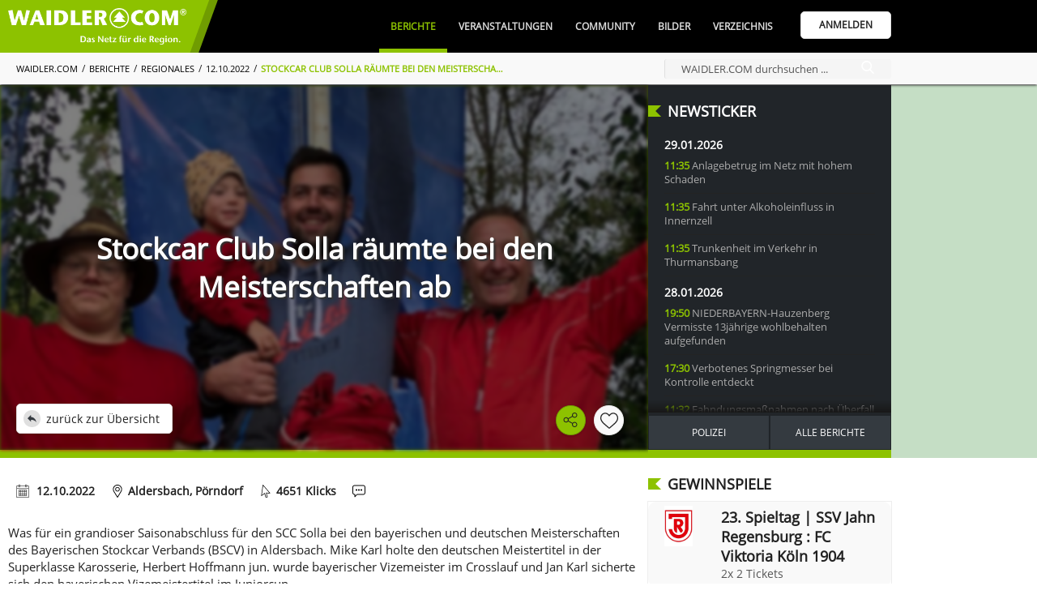

--- FILE ---
content_type: text/html; charset=UTF-8
request_url: https://www.waidler.com/berichte/12760.stockcar-club-solla-raeumte-bei-den-meisterschaften-ab.html
body_size: 38087
content:
<!DOCTYPE html><html lang="de"><head><meta http-equiv="Content-Type" content="text/html; charset=UTF-8" /><meta name="language" content="de" /><meta property="og:type" content="website"><meta property="fb:app_id" content="293395224527205"><link rel="publisher" href="https://www.bwmedien.biz"><meta name="publisher" content="https://www.bwmedien.biz"><meta name="author" content="BWmedien GmbH"><meta name="copyright" content="BWmedien GmbH"><meta name="robots" content="all"><meta name="revisit-after" content="4 days"><meta itemprop="application-name" content="Stockcar Club Solla räumte bei den Meisterschaften ab"><meta name="apple-mobile-web-app-title" content="Stockcar Club Solla räumte bei den Meisterschaften ab"><meta name="mobile-web-app-title" content="Stockcar Club Solla räumte bei den Meisterschaften ab"><title>Stockcar Club Solla räumte bei den Meisterschaften ab | WAIDLER.COM</title><meta property="og:title" content="Stockcar Club Solla räumte bei den Meisterschaften ab | WAIDLER.COM"><meta name="twitter:title" content="Stockcar Club Solla räumte bei den Meisterschaften ab | WAIDLER.COM"><meta itemprop="name" content="Stockcar Club Solla räumte bei den Meisterschaften ab | WAIDLER.COM"><meta property="og:description" content="Mike Karl zum deutschen Meister gekürt - Jan Karl und Herbert Hoffmann jun. sind bayerische Vizemeister. Was für ein grandioser Saisonabschluss für den SCC Solla bei den bayerischen und deutschen Meisterschaften des Bayerischen Stockcar Verbands (BSCV) in Aldersbach."><meta name="description" content="Mike Karl zum deutschen Meister gekürt - Jan Karl und Herbert Hoffmann jun. sind bayerische Vizemeister. Was für ein grandioser Saisonabschluss für den SCC Solla bei den bayerischen und deutschen Meisterschaften des Bayerischen Stockcar Verbands (BSCV) in Aldersbach."><meta name="twitter:description" content="Mike Karl zum deutschen Meister gekürt - Jan Karl und Herbert Hoffmann jun. sind bayerische Vizemeister. Was für ein grandioser Saisonabschluss für den SCC Solla bei den bayerischen und deutschen Meisterschaften des Bayerischen Stockcar Verbands (BSCV) in Aldersbach."><meta itemprop="description" content="Mike Karl zum deutschen Meister gekürt - Jan Karl und Herbert Hoffmann jun. sind bayerische Vizemeister. Was für ein grandioser Saisonabschluss für den SCC Solla bei den bayerischen und deutschen Meisterschaften des Bayerischen Stockcar Verbands (BSCV) in Aldersbach."><meta name="keywords" content="Aldersbach,Auto,Hexenkessel,Meister,Meisterschaft,Rennen,SCC,Solla,Stock-Car,Stockcar"><meta property="og:image" content="https://www.waidler.com/files/76/235976NE443_foto_scc_solla_z7gz.jpg?v=1665584267"><meta property="og:image:width" content="600"><meta property="og:image:height" content="800"><meta itemprop="image" content="https://www.waidler.com/files/76/235976NE443_foto_scc_solla_z7gz.jpg?v=1665584267"><meta name="twitter:card" content="summary_large_image"><meta name="twitter:image" content="https://www.waidler.com/files/76/235976NE443_foto_scc_solla_z7gz.jpg?v=1665584267"><link rel="image_src" href="https://www.waidler.com/files/76/235976NE443_foto_scc_solla_z7gz.jpg?v=1665584267"><meta name="viewport" content="width=device-width, initial-scale=1.0"><link rel="manifest" href="https://www.waidler.com/style/favicon/manifest.json"><meta name="msapplication-TileColor" content="#ACE513"><meta name="apple-mobile-web-app-status-bar-style" content="#ACE513"><meta name="theme-color" content="#ACE513"><link rel="shortcut icon" href="https://www.waidler.com/favicon.ico">
				<link rel="apple-touch-icon" sizes="57x57" href="https://www.waidler.com/style/favicon/apple-icon-57x57.png">
				<link rel="apple-touch-icon" sizes="60x60" href="https://www.waidler.com/style/favicon/apple-icon-60x60.png">
				<link rel="apple-touch-icon" sizes="72x72" href="https://www.waidler.com/style/favicon/apple-icon-72x72.png">
				<link rel="apple-touch-icon" sizes="76x76" href="https://www.waidler.com/style/favicon/apple-icon-76x76.png">
				<link rel="apple-touch-icon" sizes="114x114" href="https://www.waidler.com/style/favicon/apple-icon-114x114.png">
				<link rel="apple-touch-icon" sizes="120x120" href="https://www.waidler.com/style/favicon/apple-icon-120x120.png">
				<link rel="apple-touch-icon" sizes="144x144" href="https://www.waidler.com/style/favicon/apple-icon-144x144.png">
				<link rel="apple-touch-icon" sizes="152x152" href="https://www.waidler.com/style/favicon/apple-icon-152x152.png">
				<link rel="apple-touch-icon" sizes="180x180" href="https://www.waidler.com/style/favicon/apple-icon-180x180.png">
				<link rel="apple-touch-icon-precomposed" href="https://www.waidler.com/style/favicon/apple-icon-180x180.png">
				<link rel="icon" type="image/png" sizes="192x192"  href="https://www.waidler.com/style/favicon/android-icon-192x192.png">
				<link rel="icon" type="image/png" sizes="32x32" href="https://www.waidler.com/style/favicon/favicon-32x32.png">
				<link rel="icon" type="image/png" sizes="96x96" href="https://www.waidler.com/style/favicon/favicon-96x96.png">
				<link rel="icon" type="image/png" sizes="16x16" href="https://www.waidler.com/style/favicon/favicon-16x16.png">
				<meta name="msapplication-TileImage" content="https://www.waidler.com/style/favicon/ms-icon-144x144.png">
				<meta name="msapplication-config" content="https://www.waidler.com/style/favicon/browserconfig.xml">
				<meta name="mobile-web-app-capable" content="yes">
				<meta name="apple-mobile-web-app-capable" content="yes"><meta property="og:url" content="https://www.waidler.com/berichte/12760.stockcar-club-solla-raeumte-bei-den-meisterschaften-ab.html"><meta name="twitter:url" content="https://www.waidler.com/berichte/12760.stockcar-club-solla-raeumte-bei-den-meisterschaften-ab.html"><link rel="canonical" href="https://www.waidler.com/berichte/12760.stockcar-club-solla-raeumte-bei-den-meisterschaften-ab.html"><script>if(!"gdprAppliesGlobally" in window){window.gdprAppliesGlobally=true}if(!("cmp_id" in window)||window.cmp_id<1){window.cmp_id=0}if(!("cmp_cdid" in window)){window.cmp_cdid="e764223affb8"}if(!("cmp_params" in window)){window.cmp_params=""}if(!("cmp_host" in window)){window.cmp_host="b.delivery.consentmanager.net"}if(!("cmp_cdn" in window)){window.cmp_cdn="cdn.consentmanager.net"}if(!("cmp_proto" in window)){window.cmp_proto="https:"}if(!("cmp_codesrc" in window)){window.cmp_codesrc="1"}window.cmp_getsupportedLangs=function(){var b=["DE","EN","FR","IT","NO","DA","FI","ES","PT","RO","BG","ET","EL","GA","HR","LV","LT","MT","NL","PL","SV","SK","SL","CS","HU","RU","SR","ZH","TR","UK","AR","BS"];if("cmp_customlanguages" in window){for(var a=0;a<window.cmp_customlanguages.length;a++){b.push(window.cmp_customlanguages[a].l.toUpperCase())}}return b};window.cmp_getRTLLangs=function(){var a=["AR"];if("cmp_customlanguages" in window){for(var b=0;b<window.cmp_customlanguages.length;b++){if("r" in window.cmp_customlanguages[b]&&window.cmp_customlanguages[b].r){a.push(window.cmp_customlanguages[b].l)}}}return a};window.cmp_getlang=function(j){if(typeof(j)!="boolean"){j=true}if(j&&typeof(cmp_getlang.usedlang)=="string"&&cmp_getlang.usedlang!==""){return cmp_getlang.usedlang}var g=window.cmp_getsupportedLangs();var c=[];var f=location.hash;var e=location.search;var a="languages" in navigator?navigator.languages:[];if(f.indexOf("cmplang=")!=-1){c.push(f.substr(f.indexOf("cmplang=")+8,2).toUpperCase())}else{if(e.indexOf("cmplang=")!=-1){c.push(e.substr(e.indexOf("cmplang=")+8,2).toUpperCase())}else{if("cmp_setlang" in window&&window.cmp_setlang!=""){c.push(window.cmp_setlang.toUpperCase())}else{if(a.length>0){for(var d=0;d<a.length;d++){c.push(a[d])}}}}}if("language" in navigator){c.push(navigator.language)}if("userLanguage" in navigator){c.push(navigator.userLanguage)}var h="";for(var d=0;d<c.length;d++){var b=c[d].toUpperCase();if(g.indexOf(b)!=-1){h=b;break}if(b.indexOf("-")!=-1){b=b.substr(0,2)}if(g.indexOf(b)!=-1){h=b;break}}if(h==""&&typeof(cmp_getlang.defaultlang)=="string"&&cmp_getlang.defaultlang!==""){return cmp_getlang.defaultlang}else{if(h==""){h="EN"}}h=h.toUpperCase();return h};(function(){var u=document;var v=u.getElementsByTagName;var h=window;var o="";var b="_en";if("cmp_getlang" in h){o=h.cmp_getlang().toLowerCase();if("cmp_customlanguages" in h){for(var q=0;q<h.cmp_customlanguages.length;q++){if(h.cmp_customlanguages[q].l.toUpperCase()==o.toUpperCase()){o="en";break}}}b="_"+o}function x(i,e){var w="";i+="=";var s=i.length;var d=location;if(d.hash.indexOf(i)!=-1){w=d.hash.substr(d.hash.indexOf(i)+s,9999)}else{if(d.search.indexOf(i)!=-1){w=d.search.substr(d.search.indexOf(i)+s,9999)}else{return e}}if(w.indexOf("&")!=-1){w=w.substr(0,w.indexOf("&"))}return w}var k=("cmp_proto" in h)?h.cmp_proto:"https:";if(k!="http:"&&k!="https:"){k="https:"}var g=("cmp_ref" in h)?h.cmp_ref:location.href;var j=u.createElement("script");j.setAttribute("data-cmp-ab","1");var c=x("cmpdesign","cmp_design" in h?h.cmp_design:"");var f=x("cmpregulationkey","cmp_regulationkey" in h?h.cmp_regulationkey:"");var r=x("cmpgppkey","cmp_gppkey" in h?h.cmp_gppkey:"");var n=x("cmpatt","cmp_att" in h?h.cmp_att:"");j.src=k+"//"+h.cmp_host+"/delivery/cmp.php?"+("cmp_id" in h&&h.cmp_id>0?"id="+h.cmp_id:"")+("cmp_cdid" in h?"&cdid="+h.cmp_cdid:"")+"&h="+encodeURIComponent(g)+(c!=""?"&cmpdesign="+encodeURIComponent(c):"")+(f!=""?"&cmpregulationkey="+encodeURIComponent(f):"")+(r!=""?"&cmpgppkey="+encodeURIComponent(r):"")+(n!=""?"&cmpatt="+encodeURIComponent(n):"")+("cmp_params" in h?"&"+h.cmp_params:"")+(u.cookie.length>0?"&__cmpfcc=1":"")+"&l="+o.toLowerCase()+"&o="+(new Date()).getTime();j.type="text/javascript";j.async=true;if(u.currentScript&&u.currentScript.parentElement){u.currentScript.parentElement.appendChild(j)}else{if(u.body){u.body.appendChild(j)}else{var t=v("body");if(t.length==0){t=v("div")}if(t.length==0){t=v("span")}if(t.length==0){t=v("ins")}if(t.length==0){t=v("script")}if(t.length==0){t=v("head")}if(t.length>0){t[0].appendChild(j)}}}var m="js";var p=x("cmpdebugunminimized","cmpdebugunminimized" in h?h.cmpdebugunminimized:0)>0?"":".min";var a=x("cmpdebugcoverage","cmp_debugcoverage" in h?h.cmp_debugcoverage:"");if(a=="1"){m="instrumented";p=""}var j=u.createElement("script");j.src=k+"//"+h.cmp_cdn+"/delivery/"+m+"/cmp"+b+p+".js";j.type="text/javascript";j.setAttribute("data-cmp-ab","1");j.async=true;if(u.currentScript&&u.currentScript.parentElement){u.currentScript.parentElement.appendChild(j)}else{if(u.body){u.body.appendChild(j)}else{var t=v("body");if(t.length==0){t=v("div")}if(t.length==0){t=v("span")}if(t.length==0){t=v("ins")}if(t.length==0){t=v("script")}if(t.length==0){t=v("head")}if(t.length>0){t[0].appendChild(j)}}}})();window.cmp_addFrame=function(b){if(!window.frames[b]){if(document.body){var a=document.createElement("iframe");a.style.cssText="display:none";if("cmp_cdn" in window&&"cmp_ultrablocking" in window&&window.cmp_ultrablocking>0){a.src="//"+window.cmp_cdn+"/delivery/empty.html"}a.name=b;a.setAttribute("title","Intentionally hidden, please ignore");a.setAttribute("role","none");a.setAttribute("tabindex","-1");document.body.appendChild(a)}else{window.setTimeout(window.cmp_addFrame,10,b)}}};window.cmp_rc=function(h){var b=document.cookie;var f="";var d=0;while(b!=""&&d<100){d++;while(b.substr(0,1)==" "){b=b.substr(1,b.length)}var g=b.substring(0,b.indexOf("="));if(b.indexOf(";")!=-1){var c=b.substring(b.indexOf("=")+1,b.indexOf(";"))}else{var c=b.substr(b.indexOf("=")+1,b.length)}if(h==g){f=c}var e=b.indexOf(";")+1;if(e==0){e=b.length}b=b.substring(e,b.length)}return(f)};window.cmp_stub=function(){var a=arguments;__cmp.a=__cmp.a||[];if(!a.length){return __cmp.a}else{if(a[0]==="ping"){if(a[1]===2){a[2]({gdprApplies:gdprAppliesGlobally,cmpLoaded:false,cmpStatus:"stub",displayStatus:"hidden",apiVersion:"2.2",cmpId:31},true)}else{a[2](false,true)}}else{if(a[0]==="getUSPData"){a[2]({version:1,uspString:window.cmp_rc("")},true)}else{if(a[0]==="getTCData"){__cmp.a.push([].slice.apply(a))}else{if(a[0]==="addEventListener"||a[0]==="removeEventListener"){__cmp.a.push([].slice.apply(a))}else{if(a.length==4&&a[3]===false){a[2]({},false)}else{__cmp.a.push([].slice.apply(a))}}}}}}};window.cmp_gpp_ping=function(){return{gppVersion:"1.0",cmpStatus:"stub",cmpDisplayStatus:"hidden",supportedAPIs:["tcfca","usnat","usca","usva","usco","usut","usct"],cmpId:31}};window.cmp_gppstub=function(){var a=arguments;__gpp.q=__gpp.q||[];if(!a.length){return __gpp.q}var g=a[0];var f=a.length>1?a[1]:null;var e=a.length>2?a[2]:null;if(g==="ping"){return window.cmp_gpp_ping()}else{if(g==="addEventListener"){__gpp.e=__gpp.e||[];if(!("lastId" in __gpp)){__gpp.lastId=0}__gpp.lastId++;var c=__gpp.lastId;__gpp.e.push({id:c,callback:f});return{eventName:"listenerRegistered",listenerId:c,data:true,pingData:window.cmp_gpp_ping()}}else{if(g==="removeEventListener"){var h=false;__gpp.e=__gpp.e||[];for(var d=0;d<__gpp.e.length;d++){if(__gpp.e[d].id==e){__gpp.e[d].splice(d,1);h=true;break}}return{eventName:"listenerRemoved",listenerId:e,data:h,pingData:window.cmp_gpp_ping()}}else{if(g==="getGPPData"){return{sectionId:3,gppVersion:1,sectionList:[],applicableSections:[0],gppString:"",pingData:window.cmp_gpp_ping()}}else{if(g==="hasSection"||g==="getSection"||g==="getField"){return null}else{__gpp.q.push([].slice.apply(a))}}}}}};window.cmp_msghandler=function(d){var a=typeof d.data==="string";try{var c=a?JSON.parse(d.data):d.data}catch(f){var c=null}if(typeof(c)==="object"&&c!==null&&"__cmpCall" in c){var b=c.__cmpCall;window.__cmp(b.command,b.parameter,function(h,g){var e={__cmpReturn:{returnValue:h,success:g,callId:b.callId}};d.source.postMessage(a?JSON.stringify(e):e,"*")})}if(typeof(c)==="object"&&c!==null&&"__uspapiCall" in c){var b=c.__uspapiCall;window.__uspapi(b.command,b.version,function(h,g){var e={__uspapiReturn:{returnValue:h,success:g,callId:b.callId}};d.source.postMessage(a?JSON.stringify(e):e,"*")})}if(typeof(c)==="object"&&c!==null&&"__tcfapiCall" in c){var b=c.__tcfapiCall;window.__tcfapi(b.command,b.version,function(h,g){var e={__tcfapiReturn:{returnValue:h,success:g,callId:b.callId}};d.source.postMessage(a?JSON.stringify(e):e,"*")},b.parameter)}if(typeof(c)==="object"&&c!==null&&"__gppCall" in c){var b=c.__gppCall;window.__gpp(b.command,function(h,g){var e={__gppReturn:{returnValue:h,success:g,callId:b.callId}};d.source.postMessage(a?JSON.stringify(e):e,"*")},"parameter" in b?b.parameter:null,"version" in b?b.version:1)}};window.cmp_setStub=function(a){if(!(a in window)||(typeof(window[a])!=="function"&&typeof(window[a])!=="object"&&(typeof(window[a])==="undefined"||window[a]!==null))){window[a]=window.cmp_stub;window[a].msgHandler=window.cmp_msghandler;window.addEventListener("message",window.cmp_msghandler,false)}};window.cmp_setGppStub=function(a){if(!(a in window)||(typeof(window[a])!=="function"&&typeof(window[a])!=="object"&&(typeof(window[a])==="undefined"||window[a]!==null))){window[a]=window.cmp_gppstub;window[a].msgHandler=window.cmp_msghandler;window.addEventListener("message",window.cmp_msghandler,false)}};window.cmp_addFrame("__cmpLocator");if(!("cmp_disableusp" in window)||!window.cmp_disableusp){window.cmp_addFrame("__uspapiLocator")}if(!("cmp_disabletcf" in window)||!window.cmp_disabletcf){window.cmp_addFrame("__tcfapiLocator")}if(!("cmp_disablegpp" in window)||!window.cmp_disablegpp){window.cmp_addFrame("__gppLocator")}window.cmp_setStub("__cmp");if(!("cmp_disabletcf" in window)||!window.cmp_disabletcf){window.cmp_setStub("__tcfapi")}if(!("cmp_disableusp" in window)||!window.cmp_disableusp){window.cmp_setStub("__uspapi")}if(!("cmp_disablegpp" in window)||!window.cmp_disablegpp){window.cmp_setGppStub("__gpp")};</script><link rel="stylesheet" href="https://www.waidler.com/index.php?api=lib&style=waidler&v=6.7.2.9&hash=4918db4fa9748f4ba9cbcbadbbc9896b2b08ca434d8e616d3b4901b41ede6791"><script src="https://www.waidler.com/index.php?api=lib&script=waidler&v=5.9.1.4&hash=a1253dea7dd942e17e0bce87e42a3dbbabdadb9399d828056bf9d2604abfec2a"></script><link rel="stylesheet" href="https://www.waidler.com/index.php/lib/tinymce/skins/skin.bw.css?v=2.0"><link rel="stylesheet" href="https://www.waidler.com/index.php/lib/tinymce/skins/skin.portal.css?v=2.0"><link rel="stylesheet" href="https://www.waidler.com/index.php/lib/swiper/swiper.min.css"><script src="https://www.waidler.com/index.php/lib/tinymce/tinymce.min.js?v=6"></script><script src="https://www.waidler.com/index.php/lib/script/werbebanner-ad-banner.js"></script><script src="https://www.waidler.com/index.php/lib/swiper/swiper.min.js"></script><script async src="https://www.googletagmanager.com/gtag/js?id=G-3FNQ4P3GGH"></script><script>window.dataLayer = window.dataLayer || [];function gtag(){dataLayer.push(arguments);}gtag('js',new Date());gtag('config', 'G-3FNQ4P3GGH', {'anonymize_ip':true});</script><script async src="//pagead2.googlesyndication.com/pagead/js/adsbygoogle.js?client=ca-pub-4990852958610248" crossorigin="anonymous"></script><script type='text/javascript'>window.ADNPM = window.ADNPM || {};ADNPM.cmd = ADNPM.cmd || [];</script><script type='text/javascript' src='https://cdn.netpoint-media.de/1270630.js' async='async'></script><script async src='https://pagead2.googlesyndication.com/tag/js/gpt.js'></script><script>var googletag = googletag || {};googletag.cmd = googletag.cmd || [];</script><script>
						googletag.cmd.push(function(){
							googletag.defineSlot('1026463/waidler_web_Aktuelles_Medium-Rectangle_300x250', [300, 250], 'div-gtag-mediumrectangle').addService(googletag.pubads());
							googletag.pubads().enableSingleRequest();
							googletag.pubads().collapseEmptyDivs();
							googletag.enableServices();
						});
						googletag.cmd.push(function(){
							googletag.defineSlot('1026463/waidler_web_Aktuelles_Wide-Skyscraper_160x600', [160, 600], 'div-gtag-wideskyscraper').addService(googletag.pubads());
							googletag.pubads().enableSingleRequest();
							googletag.pubads().collapseEmptyDivs();
							googletag.enableServices();
						});</script><script>var bwregioainit=[];</script><script async src="https://www.waidler.com/index.php?api=regioa&place-js=39-38-1-68-13-59-14&nocache=1769659781"></script><script>
if(typeof sys != 'undefined'){
	sys.customer.init.push(function(){
		for(var i=0;i<bwregioainit.length;i++){
			bwregioainit[i]();
		}
	});
}
bwregioainit=[];</script><link rel="preload" href="https://login.bwcms.eu/index.php/lib/font/open-sans/open-sans-v15-latin-regular.woff2" as="font" type="font/woff2" crossorigin="anonymous"><script type="application/ld+json">{"@context":"https:\/\/schema.org","@type":"Article","mainEntityOfPage":{"@type":"WebPage","@id":"https:\/\/www.waidler.com\/berichte\/12760.stockcar-club-solla-raeumte-bei-den-meisterschaften-ab.html?ref=google"},"url":"https:\/\/www.waidler.com\/berichte\/12760.stockcar-club-solla-raeumte-bei-den-meisterschaften-ab.html?ref=google","headline":"Stockcar Club Solla r&auml;umte bei den Meisterschaften ab","description":"Mike Karl zum deutschen Meister gek&uuml;rt - Jan Karl und Herbert Hoffmann jun. sind bayerische Vizemeister. Was f&uuml;r ein grandioser Saisonabschluss f&uuml;r den SCC Solla bei den bayerischen und deutschen Meisterschaften des Bayerischen Stockcar Verbands (BSCV) in Aldersbach.","image":{"@type":"ImageObject","url":"https:\/\/www.waidler.com\/files\/76\/235976NE443_foto_scc_solla_z7gz.jpg?v=1665584267","width":1200,"height":675},"author":[{"@type":"Organization","name":"WAIDLER.COM","url":"https:\/\/www.waidler.com?ref=google"},{"@type":"Organization","name":"Stock-Car-Club Solla e.V.","url":"https:\/\/www.waidler.com\/verzeichnis\/8928.stock-car-club-solla-ev.html?ref=google"}],"publisher":{"@type":"Organization","name":"WAIDLER.COM","logo":{"@type":"ImageObject","url":"https:\/\/www.waidler.com\/style\/waidler_icon.png","width":500,"height":500}},"datePublished":"2022-10-12 15:51:45 Uhr+02:00","dateModified":"2022-10-13 11:48:50 Uhr+02:00"}</script><link rel="preload" href="https://www.waidler.com/files/76/235976NE443_foto_scc_solla_qb3b.jpg?v=1665584267" as="image" fetchpriority="high"></head><body><img src="https://www.waidler.com/files/76/235976NE443_foto_scc_solla_z7gz.jpg?v=1665584267" alt="" role="presentation" width=1 height=1 style="position:absolute;z-index:-100;"/><a id="top"></a><div class="NavigationPlaceholder"></div>
			<nav class="Navigation" id="nav">
				<div class="NavigationTop">
					<div class="Wrapper">
						<div class="NavigationOverflow" id="navigationoverflow"></div>
						<div class="NavigationLogo"><a href="https://www.waidler.com"><img src="https://www.waidler.com/style/waidler_logo_white.webp" alt="WAIDLER.COM" /></a></div>
						<div class="NavigationWrapper">
							<ul id="navigation"><li  class="NavigationSelected"><a href="https://www.waidler.com/berichte" class="NavigationItem">Berichte</a><div class="SubNavigation"><a href="https://www.waidler.com/berichte" class="SubNavigationItem"><svg class="SVG_Newsletter" xmlns="http://www.w3.org/2000/svg" xmlns:xlink="http://www.w3.org/1999/xlink" x="0px" y="0px" viewBox="0 0 32 32" style="enable-background:new 0 0 32 32;" xml:space="preserve"><g>	<path d="M28,7V3H0v22c0,0,0,4,4,4h25c0,0,3-0.062,3-4V7H28z M4,27c-2,0-2-2-2-2V5h24v20		c0,0.921,0.284,1.559,0.676,2H4z"/>	<rect x="4" y="9" width="20" height="2"/>	<rect x="15" y="21" width="7" height="2"/>	<rect x="15" y="17" width="9" height="2"/>	<rect x="15" y="13" width="9" height="2"/>	<rect x="4" y="13" width="9" height="10"/></g></svg>Alle Berichte</a><a href="https://www.waidler.com/berichte/serien" class="SubNavigationItem"><svg class="SVG_List" version="1.1" xmlns="http://www.w3.org/2000/svg" xmlns:xlink="http://www.w3.org/1999/xlink" x="0px" y="0px"	 viewBox="0 0 60.123 60.123" style="enable-background:new 0 0 60.123 60.123;" xml:space="preserve"><g>	<path d="M57.124,51.893H16.92c-1.657,0-3-1.343-3-3s1.343-3,3-3h40.203c1.657,0,3,1.343,3,3S58.781,51.893,57.124,51.893z"/>	<path d="M57.124,33.062H16.92c-1.657,0-3-1.343-3-3s1.343-3,3-3h40.203c1.657,0,3,1.343,3,3		C60.124,31.719,58.781,33.062,57.124,33.062z"/>	<path d="M57.124,14.231H16.92c-1.657,0-3-1.343-3-3s1.343-3,3-3h40.203c1.657,0,3,1.343,3,3S58.781,14.231,57.124,14.231z"/>	<circle cx="4.029" cy="11.463" r="4.029"/>	<circle cx="4.029" cy="30.062" r="4.029"/>	<circle cx="4.029" cy="48.661" r="4.029"/></g></svg>Serien</a><a href="https://www.waidler.com/berichte/region" class="SubNavigationItem"><svg class="SVG_Location" version="1.1" xmlns="http://www.w3.org/2000/svg" xmlns:xlink="http://www.w3.org/1999/xlink" x="0px" y="0px"	 viewBox="0 0 512 512" style="enable-background:new 0 0 512 512;" xml:space="preserve"><g>	<g>		<path d="M256,0C156.748,0,76,80.748,76,180c0,33.534,9.289,66.26,26.869,94.652l142.885,230.257			c2.737,4.411,7.559,7.091,12.745,7.091c0.04,0,0.079,0,0.119,0c5.231-0.041,10.063-2.804,12.75-7.292L410.611,272.22			C427.221,244.428,436,212.539,436,180C436,80.748,355.252,0,256,0z M384.866,256.818L258.272,468.186l-129.905-209.34			C113.734,235.214,105.8,207.95,105.8,180c0-82.71,67.49-150.2,150.2-150.2S406.1,97.29,406.1,180			C406.1,207.121,398.689,233.688,384.866,256.818z"/>	</g></g><g>	<g>		<path d="M256,90c-49.626,0-90,40.374-90,90c0,49.309,39.717,90,90,90c50.903,0,90-41.233,90-90C346,130.374,305.626,90,256,90z			 M256,240.2c-33.257,0-60.2-27.033-60.2-60.2c0-33.084,27.116-60.2,60.2-60.2s60.1,27.116,60.1,60.2			C316.1,212.683,289.784,240.2,256,240.2z"/>	</g></g></svg>Regionales</a><a href="https://www.waidler.com/berichte/polizeiberichte" class="SubNavigationItem"><svg class="SVG_Police" xmlns="http://www.w3.org/2000/svg" xmlns:xlink="http://www.w3.org/1999/xlink" x="0px" y="0px" viewBox="0 0 512.003 512.003" style="enable-background:new 0 0 512.003 512.003;" xml:space="preserve"><g>	<path d="M447.996,128.003c0-52.821,18.944-78.613,19.115-78.805c3.285-4.245,2.901-10.283-0.896-14.08l-32-32		c-3.349-3.349-8.512-4.075-12.651-1.813c-0.384,0.192-37.227,20.032-80.235,20.032c-42.773,0-79.872-19.84-80.235-20.032		c-3.179-1.707-7.04-1.728-10.197,0c-0.384,0.192-37.227,20.032-80.235,20.032c-42.773,0-79.872-19.84-80.235-20.032		c-4.139-2.24-9.301-1.515-12.629,1.835l-32,32c-3.755,3.755-4.139,9.771-0.939,14.016c0.192,0.256,19.136,26.048,19.136,78.869		c0,24-3.883,40.64-8.384,59.904c-6.08,26.005-12.949,55.488-12.949,110.763c0,101.333,78.805,147.776,208.597,212.224		c1.493,0.704,3.115,1.088,4.736,1.088s3.243-0.384,4.736-1.109c129.792-64.448,208.597-110.891,208.597-212.224		c0-55.296-6.891-84.757-12.949-110.763C451.9,168.664,447.996,152.025,447.996,128.003z M370.215,220.888l-49.067,49.067		l19.179,76.715c0.917,1.579,1.429,3.392,1.429,5.333c0,5.973-5.867,11.093-10.88,10.667h-0.213c-1.813,0-3.648-0.469-5.291-1.408		l-69.376-39.637l-69.376,39.637c-3.712,2.112-8.32,1.813-11.733-0.768c-3.413-2.581-4.949-6.933-3.904-11.093l19.861-79.488		l-49.067-49.067c-2.859-2.859-3.861-7.083-2.581-10.923c1.28-3.84,4.608-6.613,8.597-7.189l68.736-9.813l29.653-69.163		c3.349-7.851,16.256-7.851,19.605,0l29.653,69.163l68.736,9.813c4.011,0.576,7.339,3.349,8.597,7.189		C374.055,213.784,373.052,218.03,370.215,220.888z"/></g></svg>Polizeiberichte</a><a href="https://www.waidler.com/berichte/sport" class="SubNavigationItem"><svg class="SVG_Sport" xmlns="http://www.w3.org/2000/svg" xmlns:xlink="http://www.w3.org/1999/xlink" x="0px" y="0px" viewBox="0 0 512 512" style="enable-background:new 0 0 512 512;" xml:space="preserve"><g>	<path d="M121,68.5H45c-8.291,0-15,6.709-15,15s6.709,15,15,15h76c8.291,0,15-6.709,15-15S129.291,68.5,121,68.5z"/></g><g>	<path d="M121,188.5H45c-8.291,0-15,6.709-15,15s6.709,15,15,15h76c8.291,0,15-6.709,15-15S129.291,188.5,121,188.5z"/></g><g>	<path d="M91,128.5H15c-8.291,0-15,6.709-15,15s6.709,15,15,15h76c8.291,0,15-6.709,15-15S99.291,128.5,91,128.5z"/></g><g>	<path d="M482,203.5h-91v-60c0-26.346-32.229-40.218-51.22-21.202L219.789,242.289c-11.719,11.719-11.719,30.703,0,42.422		l68.789,68.789l-83.789,83.789c-11.719,11.719-11.719,30.703,0,42.422c11.718,11.718,30.703,11.719,42.422,0l105-105		c11.719-11.719,11.719-30.703,0-42.422L283.422,263.5L331,215.922V233.5c0,16.567,13.433,30,30,30h121c16.567,0,30-13.433,30-30		S498.567,203.5,482,203.5z"/></g><g>	<path d="M280.14,51.04c-11.924-7.925-27.744-6.357-37.852,3.75l-82.5,82.5c-11.719,11.719-11.719,30.703,0,42.422		s30.704,11.718,42.423-0.001l65.112-65.112l21.934,15.8l29.306-29.306c4.902-4.902,10.684-8.707,17.007-11.678L280.14,51.04z"/></g><g>	<path d="M198.578,305.922c-7.601-7.601-12.675-16.956-15.35-27.072L24.789,437.289c-11.719,11.719-11.719,30.703,0,42.422		c11.718,11.718,30.703,11.719,42.422,0l152.578-152.578L198.578,305.922z"/></g><g>	<circle cx="406" cy="68.5" r="45"/></g></svg>Sport</a><a href="https://www.waidler.com/berichte/neu" class="SubNavigationItem"><svg class="SVG_Add" version="1.1" xmlns="http://www.w3.org/2000/svg" xmlns:xlink="http://www.w3.org/1999/xlink" x="0px" y="0px"	 viewBox="0 0 31.059 31.059" style="enable-background:new 0 0 31.059 31.059;" xml:space="preserve"><g>	<g>		<path d="M15.529,31.059C6.966,31.059,0,24.092,0,15.529C0,6.966,6.966,0,15.529,0			c8.563,0,15.529,6.966,15.529,15.529C31.059,24.092,24.092,31.059,15.529,31.059z M15.529,1.774			c-7.585,0-13.755,6.171-13.755,13.755s6.17,13.754,13.755,13.754c7.584,0,13.754-6.17,13.754-13.754S23.113,1.774,15.529,1.774z"			/>	</g>	<g>		<path d="M21.652,16.416H9.406c-0.49,0-0.888-0.396-0.888-0.887c0-0.49,0.397-0.888,0.888-0.888h12.246			c0.49,0,0.887,0.398,0.887,0.888C22.539,16.02,22.143,16.416,21.652,16.416z"/>	</g>	<g>		<path d="M15.529,22.539c-0.49,0-0.888-0.397-0.888-0.887V9.406c0-0.49,0.398-0.888,0.888-0.888			c0.49,0,0.887,0.398,0.887,0.888v12.246C16.416,22.143,16.02,22.539,15.529,22.539z"/>	</g></g></svg><span class="SubNavigationItemHighlighted">Bericht Erstellen</span></a></div></li><li ><a href="https://www.waidler.com/veranstaltungen" class="NavigationItem">Veranstaltungen</a><div class="SubNavigation"><a href="https://www.waidler.com/veranstaltungen" class="SubNavigationItem"><svg class="SVG_Calendar" version="1.1" xmlns="http://www.w3.org/2000/svg" xmlns:xlink="http://www.w3.org/1999/xlink" x="0px" y="0px"	 viewBox="0 0 60 60" style="enable-background:new 0 0 60 60;" xml:space="preserve"><g>	<path d="M57,4h-7V1c0-0.553-0.447-1-1-1h-7c-0.553,0-1,0.447-1,1v3H19V1c0-0.553-0.447-1-1-1h-7c-0.553,0-1,0.447-1,1v3H3		C2.447,4,2,4.447,2,5v11v43c0,0.553,0.447,1,1,1h54c0.553,0,1-0.447,1-1V16V5C58,4.447,57.553,4,57,4z M43,2h5v3v3h-5V5V2z M12,2h5		v3v3h-5V5V2z M4,6h6v3c0,0.553,0.447,1,1,1h7c0.553,0,1-0.447,1-1V6h22v3c0,0.553,0.447,1,1,1h7c0.553,0,1-0.447,1-1V6h6v9H4V6z		 M4,58V17h52v41H4z"/>	<path d="M38,23h-7h-2h-7h-2h-9v9v2v7v2v9h9h2h7h2h7h2h9v-9v-2v-7v-2v-9h-9H38z M31,25h7v7h-7V25z M38,41h-7v-7h7V41z M22,34h7v7h-7		V34z M22,25h7v7h-7V25z M13,25h7v7h-7V25z M13,34h7v7h-7V34z M20,50h-7v-7h7V50z M29,50h-7v-7h7V50z M38,50h-7v-7h7V50z M47,50h-7		v-7h7V50z M47,41h-7v-7h7V41z M47,25v7h-7v-7H47z"/></g></svg>Alle Veranstaltungen</a><a href="https://www.waidler.com/veranstaltungen/tipps" class="SubNavigationItem"><svg class="SVG_Star" version="1.1" xmlns="http://www.w3.org/2000/svg" xmlns:xlink="http://www.w3.org/1999/xlink" x="0px" y="0px"	 viewBox="0 0 487.222 487.222" style="enable-background:new 0 0 487.222 487.222;" xml:space="preserve"><g>	<path d="M486.554,186.811c-1.6-4.9-5.8-8.4-10.9-9.2l-152-21.6l-68.4-137.5c-2.3-4.6-7-7.5-12.1-7.5l0,0c-5.1,0-9.8,2.9-12.1,7.6		l-67.5,137.9l-152,22.6c-5.1,0.8-9.3,4.3-10.9,9.2s-0.2,10.3,3.5,13.8l110.3,106.9l-25.5,151.4c-0.9,5.1,1.2,10.2,5.4,13.2		c2.3,1.7,5.1,2.6,7.9,2.6c2.2,0,4.3-0.5,6.3-1.6l135.7-71.9l136.1,71.1c2,1,4.1,1.5,6.2,1.5l0,0c7.4,0,13.5-6.1,13.5-13.5		c0-1.1-0.1-2.1-0.4-3.1l-26.3-150.5l109.6-107.5C486.854,197.111,488.154,191.711,486.554,186.811z M349.554,293.911		c-3.2,3.1-4.6,7.6-3.8,12l22.9,131.3l-118.2-61.7c-3.9-2.1-8.6-2-12.6,0l-117.8,62.4l22.1-131.5c0.7-4.4-0.7-8.8-3.9-11.9		l-95.6-92.8l131.9-19.6c4.4-0.7,8.2-3.4,10.1-7.4l58.6-119.7l59.4,119.4c2,4,5.8,6.7,10.2,7.4l132,18.8L349.554,293.911z"/></g></svg>Tipps</a><a href="https://www.waidler.com/volksfeste" class="SubNavigationItem"><svg class="SVG_Beer" xmlns="http://www.w3.org/2000/svg" xmlns:xlink="http://www.w3.org/1999/xlink" x="0px" y="0px" viewBox="0 0 491.696 491.696" style="enable-background:new 0 0 491.696 491.696;" xml:space="preserve"><path d="M396.86,189.696h-51.816v-8.471c16.876-12.499,27.84-32.548,27.84-55.113c0-33.43-24.055-61.349-55.764-67.356	C307.903,24.725,276.851,0.001,240.165,0c-20.304,0.001-39.79,7.852-54.44,21.513c-5.231-1.368-10.64-2.072-16.077-2.072	c-25.849,0-48.398,15.683-58.222,38.235c-1.34-0.079-2.687-0.118-4.037-0.118c-37.8,0-68.553,30.753-68.553,68.553	c0,20.813,9.335,39.475,24.024,52.058v283.526c0,16.5,13.5,30,30,30h222.184c16.5,0,30-13.5,30-30v-44h51.816	c30.878,0,56-25.122,56-56v-116C452.86,214.817,427.738,189.696,396.86,189.696z M304.331,156.665l-175.536,0v61.051	c0,10.493-8.507,19-19,19c-10.493,0-19-8.507-19-19v-65.971c-8.393-5.452-13.959-14.902-13.959-25.634	c0-16.847,13.706-30.553,30.553-30.553c3.792,0,7.503,0.694,11.032,2.062c5.636,2.185,11.976,1.559,17.075-1.689	c5.099-3.248,8.348-8.728,8.751-14.759c0.889-13.307,12.046-23.731,25.401-23.731c4.356,0,8.485,1.06,12.27,3.149	c8.375,4.622,18.88,2.297,24.523-5.427C214.409,44.256,226.701,38,240.165,38c22.277,0,40.586,17.408,41.682,39.631	c0.251,5.1,2.545,9.885,6.365,13.274c3.819,3.39,8.842,5.104,13.936,4.744c0.884-0.062,1.578-0.09,2.183-0.09	c16.847,0,30.553,13.706,30.553,30.553S321.178,156.665,304.331,156.665z M400.86,361.696c0,2.131-1.869,4-4,4h-51.816v-124h51.816	c2.131,0,4,1.869,4,4V361.696z"/></svg>Volksfeste</a><a href="https://www.waidler.com/nightlife" class="SubNavigationItem"><svg class="SVG_Artist" xmlns="http://www.w3.org/2000/svg" xmlns:xlink="http://www.w3.org/1999/xlink" x="0px" y="0px" viewBox="0 0 512 512" style="enable-background:new 0 0 512 512;" xml:space="preserve"><g>	<path d="M255.997,159.418c36.473,0,66.145-29.673,66.145-66.145s-29.673-66.145-66.145-66.145		c-36.473,0-66.145,29.673-66.145,66.145S219.524,159.418,255.997,159.418z"/>	<path d="M149.327,318.736h213.341c8.818,0,15.967-7.149,15.967-15.967c0-67.623-55.015-122.637-122.637-122.637		S133.36,235.146,133.36,302.769C133.36,311.587,140.509,318.736,149.327,318.736z"/>	<path d="M320.438,380.025l-34.632-5.033l-15.488-31.381c-5.848-11.851-22.791-11.843-28.636,0l-15.488,31.381l-34.632,5.033		c-13.077,1.9-18.306,18.016-8.849,27.234l25.059,24.427l-5.916,34.492c-2.234,13.025,11.477,22.977,23.167,16.832l30.976-16.284		l30.976,16.284c11.595,6.096,25.418-3.71,23.167-16.832l-5.916-34.492l25.059-24.427		C338.749,398.034,333.507,381.924,320.438,380.025z"/>	<path d="M142.55,380.025l-34.632-5.033L92.43,343.611c-5.848-11.849-22.791-11.843-28.636,0l-15.487,31.381l-34.632,5.033		c-13.077,1.9-18.305,18.016-8.849,27.234l25.059,24.427l-5.916,34.492c-2.234,13.025,11.477,22.977,23.167,16.832l30.976-16.285		l30.976,16.285c11.595,6.096,25.418-3.71,23.167-16.832l-5.916-34.492l25.06-24.427		C160.862,398.034,155.619,381.924,142.55,380.025z"/>	<path d="M498.324,380.025l-34.632-5.033l-15.487-31.381c-4.797-9.721-15.384-8.901-14.318-8.901		c-6.077,0-11.628,3.451-14.318,8.901l-15.488,31.381l-34.632,5.033c-13.077,1.9-18.305,18.016-8.849,27.234l25.061,24.427		l-5.916,34.492c-2.234,13.025,11.476,22.977,23.167,16.832l30.976-16.285l30.976,16.285c11.595,6.096,25.418-3.71,23.167-16.832		l-5.916-34.492l25.06-24.427C516.635,398.036,511.395,381.924,498.324,380.025z"/></g></svg>WAIDLER-Nightlife</a><a href="https://www.waidler.com/veranstaltungen/neu" class="SubNavigationItem"><svg class="SVG_Add" version="1.1" xmlns="http://www.w3.org/2000/svg" xmlns:xlink="http://www.w3.org/1999/xlink" x="0px" y="0px"	 viewBox="0 0 31.059 31.059" style="enable-background:new 0 0 31.059 31.059;" xml:space="preserve"><g>	<g>		<path d="M15.529,31.059C6.966,31.059,0,24.092,0,15.529C0,6.966,6.966,0,15.529,0			c8.563,0,15.529,6.966,15.529,15.529C31.059,24.092,24.092,31.059,15.529,31.059z M15.529,1.774			c-7.585,0-13.755,6.171-13.755,13.755s6.17,13.754,13.755,13.754c7.584,0,13.754-6.17,13.754-13.754S23.113,1.774,15.529,1.774z"			/>	</g>	<g>		<path d="M21.652,16.416H9.406c-0.49,0-0.888-0.396-0.888-0.887c0-0.49,0.397-0.888,0.888-0.888h12.246			c0.49,0,0.887,0.398,0.887,0.888C22.539,16.02,22.143,16.416,21.652,16.416z"/>	</g>	<g>		<path d="M15.529,22.539c-0.49,0-0.888-0.397-0.888-0.887V9.406c0-0.49,0.398-0.888,0.888-0.888			c0.49,0,0.887,0.398,0.887,0.888v12.246C16.416,22.143,16.02,22.539,15.529,22.539z"/>	</g></g></svg><span class="SubNavigationItemHighlighted">Veranstaltung eintragen</span></a></div></li><li ><a href="https://www.waidler.com/community" class="NavigationItem">Community</a><div class="SubNavigation"><a href="https://www.waidler.com/community" class="SubNavigationItem"><svg class="SVG_Group" version="1.1" xmlns="http://www.w3.org/2000/svg" xmlns:xlink="http://www.w3.org/1999/xlink" x="0px" y="0px"	 viewBox="0 0 512 512" style="enable-background:new 0 0 512 512;" xml:space="preserve"><g>	<g>		<path d="M437.76,195.421c14.561-14.261,23.04-33.742,23.04-54.621c0-42.346-34.45-76.8-76.8-76.8			c-13.992,0-27.758,3.846-39.825,11.125c-4.033,2.438-5.333,7.679-2.9,11.717c2.433,4.038,7.683,5.325,11.717,2.9			c9.408-5.675,20.125-8.675,31.008-8.675c32.933,0,59.733,26.796,59.733,59.733c0,20.283-10.158,38.979-27.208,50.037			c-14.317,9.392-32.467,12.1-49.042,7.379c-4.483-1.292-9.25,1.325-10.55,5.858c-1.292,4.533,1.333,9.254,5.867,10.55			c6.9,1.975,14.033,2.975,21.2,2.975c13.418,0,26.388-3.66,37.903-10.27c43.806,15.873,73.03,57.232,73.03,104.137v42.667h-77.812			c-6.044-56.996-41.902-106.872-94.205-130.555c16.644-16.946,26.95-40.138,26.95-65.711C349.867,106.108,307.758,64,256,64			c-51.758,0-93.867,42.108-93.867,93.867c0,25.581,10.312,48.78,26.965,65.728c-17.602,7.997-33.927,19.185-47.773,32.952			c-26.543,26.619-42.695,60.784-46.529,97.588H17.067v-42.667c0-29.55,11.542-57.412,32.467-78.425			c11.519-11.446,25.543-20.178,40.643-25.666C101.694,213.96,114.625,217.6,128,217.6c7.167,0,14.3-1,21.2-2.975			c4.533-1.296,7.158-6.017,5.867-10.55c-1.3-4.533-6.067-7.146-10.55-5.858c-16.567,4.729-34.708,2.025-49.083-7.4			c-17.008-11.038-27.167-29.733-27.167-50.017c0-32.937,26.8-59.733,59.733-59.733c10.883,0,21.6,3,31.008,8.675			c4.05,2.425,9.275,1.125,11.717-2.9c2.433-4.037,1.133-9.279-2.9-11.717C155.758,67.846,141.992,64,128,64			c-42.35,0-76.8,34.454-76.8,76.8c0,20.863,8.465,40.329,22.984,54.577c-13.533,6.291-26.032,14.976-36.717,25.59			C13.308,245.233,0,277.371,0,311.467v51.2c0,4.713,3.817,8.533,8.533,8.533h85.333v68.267c0,4.713,3.817,8.533,8.533,8.533h307.2			c4.717,0,8.533-3.821,8.533-8.533V371.2h85.333c4.717,0,8.533-3.821,8.533-8.533v-51.2			C512,261.012,482.678,216.128,437.76,195.421z M179.2,157.867c0-42.346,34.45-76.8,76.8-76.8c42.35,0,76.8,34.454,76.8,76.8			s-34.45,76.8-76.8,76.8C213.65,234.667,179.2,200.212,179.2,157.867z M401.067,430.933H110.933V371.2			c0-38.692,15.083-75.129,42.45-102.579c14.417-14.34,31.895-25.463,50.634-32.659c14.895,9.947,32.767,15.771,51.983,15.771			c19.248,0,37.151-5.841,52.06-15.818c55.778,21.431,93.007,75.205,93.007,135.285V430.933z"/>	</g></g></svg>Community</a><a href="https://www.waidler.com/community/bilder" class="SubNavigationItem"><svg class="SVG_Gallery" version="1.1" xmlns="http://www.w3.org/2000/svg" xmlns:xlink="http://www.w3.org/1999/xlink" x="0px" y="0px"	 viewBox="0 0 512 512" style="enable-background:new 0 0 512 512;" xml:space="preserve"><g>	<g>		<path d="M494.933,38.4h-409.6c-9.412,0-17.067,7.654-17.067,17.067v17.067H51.2c-9.412,0-17.067,7.654-17.067,17.067v17.067			H17.067C7.654,106.667,0,114.321,0,123.733v332.8c0,9.412,7.654,17.067,17.067,17.067h409.6c9.412,0,17.067-7.654,17.067-17.067			v-17.067H460.8c9.412,0,17.067-7.654,17.067-17.067v-17.067h17.067c9.412,0,17.067-7.654,17.067-17.067v-332.8			C512,46.054,504.346,38.4,494.933,38.4z M17.067,123.733h409.6l0.009,190.635l-44.783-51.183c-3.251-3.721-9.6-3.721-12.851,0			l-54.067,61.79L167.799,194.159c-3.234-2.884-8.098-2.884-11.332,0L17.067,318.071V123.733z M426.684,431.01v25.523H17.067V340.89			l145.067-128.947l147.934,131.49c1.69,1.51,3.942,2.193,6.204,2.142c2.278-0.145,4.395-1.186,5.888-2.901l53.308-60.911			l51.209,58.53l0.008,90.573c0,0.017-0.017,0.043-0.017,0.068S426.684,430.985,426.684,431.01z M460.8,422.4h-17.067V123.733			c0-9.412-7.654-17.067-17.067-17.067H51.2V89.6h409.6V422.4z M494.933,388.267h-17.067V89.6c0-9.412-7.654-17.067-17.067-17.067			H85.333V55.467h409.6V388.267z"/>	</g></g><g>	<g>		<path d="M307.2,174.933c-18.825,0-34.133,15.309-34.133,34.133S288.375,243.2,307.2,243.2s34.133-15.309,34.133-34.133			S326.025,174.933,307.2,174.933z M307.2,226.133c-9.412,0-17.067-7.654-17.067-17.067c0-9.412,7.654-17.067,17.067-17.067			s17.067,7.654,17.067,17.067C324.267,218.479,316.612,226.133,307.2,226.133z"/>	</g></g></svg>Userbilder</a><a href="https://www.waidler.com/jobs" class="SubNavigationItem"><svg class="SVG_Business" version="1.1" xmlns="http://www.w3.org/2000/svg" xmlns:xlink="http://www.w3.org/1999/xlink" x="0px" y="0px"	 viewBox="0 0 512 512" style="enable-background:new 0 0 512 512;" xml:space="preserve"><g>	<g>		<path d="M488.727,279.273c-6.982,0-11.636,4.655-11.636,11.636v151.273c0,6.982-4.655,11.636-11.636,11.636H46.545			c-6.982,0-11.636-4.655-11.636-11.636V290.909c0-6.982-4.655-11.636-11.636-11.636s-11.636,4.655-11.636,11.636v151.273			c0,19.782,15.127,34.909,34.909,34.909h418.909c19.782,0,34.909-15.127,34.909-34.909V290.909			C500.364,283.927,495.709,279.273,488.727,279.273z"/>	</g></g><g>	<g>		<path d="M477.091,116.364H34.909C15.127,116.364,0,131.491,0,151.273v74.473C0,242.036,11.636,256,26.764,259.491l182.691,40.727			v37.236c0,6.982,4.655,11.636,11.636,11.636h69.818c6.982,0,11.636-4.655,11.636-11.636v-37.236l182.691-40.727			C500.364,256,512,242.036,512,225.745v-74.473C512,131.491,496.873,116.364,477.091,116.364z M279.273,325.818h-46.545v-46.545			h46.545V325.818z M488.727,225.745c0,5.818-3.491,10.473-9.309,11.636l-176.873,39.564v-9.309c0-6.982-4.655-11.636-11.636-11.636			h-69.818c-6.982,0-11.636,4.655-11.636,11.636v9.309L32.582,237.382c-5.818-1.164-9.309-5.818-9.309-11.636v-74.473			c0-6.982,4.655-11.636,11.636-11.636h442.182c6.982,0,11.636,4.655,11.636,11.636V225.745z"/>	</g></g><g>	<g>		<path d="M314.182,34.909H197.818c-19.782,0-34.909,15.127-34.909,34.909v11.636c0,6.982,4.655,11.636,11.636,11.636			s11.636-4.655,11.636-11.636V69.818c0-6.982,4.655-11.636,11.636-11.636h116.364c6.982,0,11.636,4.655,11.636,11.636v11.636			c0,6.982,4.655,11.636,11.636,11.636c6.982,0,11.636-4.655,11.636-11.636V69.818C349.091,50.036,333.964,34.909,314.182,34.909z"			/>	</g></g></svg>Jobanzeigen</a><a href="https://www.waidler.com/umfragen" class="SubNavigationItem"><svg class="SVG_Price" viewBox="0 0 511 511.99978" xmlns="http://www.w3.org/2000/svg"><path d="m235.792969 347.265625c3.902343-3.910156 3.902343-10.238281 0-14.148437-3.90625-3.898438-10.234375-3.898438-14.144531 0-3.898438 3.910156-3.898438 10.238281 0 14.148437 3.910156 3.898437 10.238281 3.898437 14.144531 0zm0 0"/><path d="m188.449219 109.96875c0 60.636719 49.332031 109.972656 109.96875 109.972656s109.96875-49.335937 109.96875-109.972656-49.332031-109.96875-109.96875-109.96875-109.96875 49.332031-109.96875 109.96875zm199.945312 0c0 49.613281-40.363281 89.976562-89.976562 89.976562s-89.976563-40.363281-89.976563-89.976562c0-49.609375 40.363282-89.972656 89.976563-89.972656s89.976562 40.363281 89.976562 89.972656zm0 0"/><path d="m115.652344 509.042969c3.875 3.90625 10.183594 3.949219 14.109375.082031l48.46875-47.75c8.234375-8.234375 10.738281-20.425781 7.117187-31.023438l10.425782-10.054687c5.613281-5.421875 13.003906-8.410156 20.816406-8.410156h132.902344c23.578124 0 45.863281-9.054688 62.757812-25.496094.695312-.675781-5.277344 6.359375 90.667969-108.3125 14.230469-16.835937 12.101562-42.117187-4.75-56.363281-16.746094-14.113282-41.832031-12.085938-56.101563 4.460937l-58.992187 60.632813c-7.449219-9.167969-18.808594-14.882813-31.082031-14.882813h-111.480469c-15.863281-6.636719-32.695313-9.996093-50.0625-9.996093-48.140625 0-90.175781 22.234374-112.734375 63.921874-9.503906-1.800781-19.527344 1.074219-26.738282 8.285157l-47.558593 47.699219c-3.882813 3.894531-3.890625 10.195312-.015625 14.101562zm74.792968-227.121094c15.3125 0 30.117188 3.082031 44.011719 9.160156 1.265625.554688 2.628907.839844 4.007813.839844h113.527344c10.839843 0 19.996093 8.839844 19.996093 19.992187 0 11.027344-8.96875 19.996094-19.996093 19.996094h-81.566407c-5.519531 0-9.996093 4.476563-9.996093 9.996094 0 5.523438 4.476562 9.996094 9.996093 9.996094h81.566407c22.050781 0 39.988281-17.9375 39.988281-39.988282 0-1.757812-.125-3.5-.351563-5.226562 57.066406-58.660156 65.113282-66.902344 65.457032-67.3125 7.125-8.410156 19.773437-9.476562 28.1875-2.382812 8.421874 7.121093 9.488281 19.761718 2.34375 28.21875l-89.667969 107.195312c-13.09375 12.570312-30.285157 19.488281-48.457031 19.488281h-132.902344c-13.023438 0-25.351563 4.980469-34.703125 14.015625l-8.496094 8.199219-78.320313-78.316406c18.304688-34.339844 52.652344-53.871094 95.375-53.871094zm-125.320312 66.34375c3.296875-3.296875 8.359375-3.890625 12.378906-1.40625 1.730469 1.054687-3.238281-3.46875 86.589844 86.234375 3.996094 3.996094 3.78125 10.363281.054688 14.089844l-41.320313 40.707031-98.230469-98.980469zm0 0"/><path d="m286.421875 49.988281v11.714844c-11.636719 4.125-19.996094 15.238281-19.996094 28.273437 0 16.535157 13.453125 29.992188 29.992188 29.992188 5.511719 0 9.996093 4.484375 9.996093 9.996094 0 5.511718-4.484374 9.996094-9.996093 9.996094-4.269531 0-8.882813-2.683594-12.980469-7.5625-3.554688-4.226563-9.859375-4.769532-14.085938-1.21875-4.226562 3.554687-4.773437 9.859374-1.21875 14.085937 5.34375 6.355469 11.628907 10.785156 18.289063 13.019531v11.667969c0 5.523437 4.476563 9.996094 9.996094 9.996094s9.996093-4.472657 9.996093-9.996094v-11.714844c11.636719-4.128906 19.996094-15.242187 19.996094-28.273437 0-16.539063-13.453125-29.992188-29.992187-29.992188-5.511719 0-9.996094-4.484375-9.996094-9.996094 0-5.511718 4.484375-10 9.996094-10 3.542969 0 7.28125 1.808594 10.8125 5.226563 3.96875 3.839844 10.296875 3.734375 14.136719-.230469 3.839843-3.96875 3.734374-10.296875-.230469-14.136718-5.074219-4.910157-10.152344-7.6875-14.722657-9.203126v-11.644531c0-5.523437-4.476562-10-9.996093-10s-9.996094 4.476563-9.996094 10zm0 0"/></svg>Umfragen</a><a href="https://www.waidler.com/gewinnspiel" class="SubNavigationItem"><svg class="SVG_Trophy" version="1.1" xmlns="http://www.w3.org/2000/svg" xmlns:xlink="http://www.w3.org/1999/xlink" x="0px" y="0px"	 viewBox="0 0 511.999 511.999" style="enable-background:new 0 0 511.999 511.999;" xml:space="preserve"><g>	<g>		<path d="M466.45,49.374c-7.065-8.308-17.368-13.071-28.267-13.071H402.41v-11.19C402.41,11.266,391.143,0,377.297,0H134.705			c-13.848,0-25.112,11.266-25.112,25.112v11.19H73.816c-10.899,0-21.203,4.764-28.267,13.071			c-6.992,8.221-10.014,19.019-8.289,29.624c9.4,57.8,45.775,108.863,97.4,136.872c4.717,11.341,10.059,22.083,16.008,32.091			c19.002,31.975,42.625,54.073,68.627,64.76c2.635,26.644-15.094,51.885-41.794,57.9c-0.057,0.013-0.097,0.033-0.153,0.046			c-5.211,1.245-9.09,5.921-9.09,11.513v54.363h-21.986c-19.602,0-35.549,15.947-35.549,35.549v28.058			c0,6.545,5.305,11.85,11.85,11.85H390.56c6.545,0,11.85-5.305,11.85-11.85v-28.058c0-19.602-15.947-35.549-35.549-35.549h-21.988			V382.18c0-5.603-3.893-10.286-9.118-11.52c-0.049-0.012-0.096-0.028-0.145-0.04c-26.902-6.055-44.664-31.55-41.752-58.394			c25.548-10.86,48.757-32.761,67.479-64.264c5.949-10.009,11.29-20.752,16.008-32.095c51.622-28.01,87.995-79.072,97.395-136.87			C476.465,68.392,473.443,57.595,466.45,49.374z M60.652,75.192c-0.616-3.787,0.431-7.504,2.949-10.466			c2.555-3.004,6.277-4.726,10.214-4.726h35.777v21.802c0,34.186,4.363,67.3,12.632,97.583			C89.728,153.706,67.354,116.403,60.652,75.192z M366.861,460.243c6.534,0,11.85,5.316,11.85,11.85v16.208H134.422v-16.208			c0-6.534,5.316-11.85,11.85-11.85H366.861z M321.173,394.03v42.513H191.96V394.03H321.173z M223.037,370.331			c2.929-3.224,5.607-6.719,8.002-10.46c7.897-12.339,12.042-26.357,12.228-40.674c4.209,0.573,8.457,0.88,12.741,0.88			c4.661,0,9.279-0.358,13.852-1.036c0.27,19.239,7.758,37.45,20.349,51.289H223.037z M378.709,81.803			c0,58.379-13.406,113.089-37.747,154.049c-23.192,39.03-53.364,60.525-84.956,60.525c-31.597,0-61.771-21.494-84.966-60.523			c-24.342-40.961-37.748-95.671-37.748-154.049V25.112c0-0.78,0.634-1.413,1.412-1.413h242.591c0.78,0,1.414,0.634,1.414,1.413			V81.803z M451.348,75.192c-6.702,41.208-29.074,78.51-61.569,104.191c8.268-30.283,12.631-63.395,12.631-97.58V60.001h35.773			c3.938,0,7.66,1.723,10.214,4.726C450.915,67.688,451.963,71.405,451.348,75.192z"/>	</g></g><g>	<g>		<path d="M327.941,121.658c-1.395-4.288-5.103-7.414-9.566-8.064l-35.758-5.196l-15.991-32.402			c-1.997-4.044-6.116-6.605-10.626-6.605c-4.511,0-8.63,2.561-10.626,6.605l-15.991,32.402l-35.758,5.196			c-4.464,0.648-8.172,3.775-9.566,8.065c-1.393,4.291-0.231,8.999,2.999,12.148l25.875,25.221l-6.109,35.613			c-0.763,4.446,1.064,8.938,4.714,11.59c3.648,2.651,8.487,3,12.479,0.902L256,190.32l31.982,16.813			c1.734,0.911,3.627,1.36,5.512,1.36c2.456,0,4.902-0.763,6.966-2.263c3.65-2.652,5.477-7.144,4.714-11.59l-6.109-35.613			l25.875-25.221C328.172,130.658,329.334,125.949,327.941,121.658z M278.064,146.405c-2.793,2.722-4.068,6.644-3.408,10.489			l3.102,18.09l-16.245-8.541c-1.725-0.908-3.62-1.36-5.514-1.36c-1.894,0-3.788,0.454-5.514,1.36l-16.245,8.541l3.102-18.09			c0.66-3.844-0.615-7.766-3.408-10.489l-13.141-12.81l18.162-2.64c3.859-0.56,7.196-2.985,8.922-6.482l8.123-16.458l8.122,16.458			c1.727,3.497,5.062,5.921,8.922,6.482l18.162,2.64L278.064,146.405z"/>	</g></g></svg>Gewinnspiele</a><a href="https://www.waidler.com/shop" class="SubNavigationItem"><svg class="SVG_Cart" version="1.1" xmlns="http://www.w3.org/2000/svg" xmlns:xlink="http://www.w3.org/1999/xlink" x="0px" y="0px"	 viewBox="0 0 511.999 511.999" style="enable-background:new 0 0 511.999 511.999;" xml:space="preserve"><g>	<g>		<path d="M214.685,402.828c-24.829,0-45.029,20.2-45.029,45.029c0,24.829,20.2,45.029,45.029,45.029s45.029-20.2,45.029-45.029			C259.713,423.028,239.513,402.828,214.685,402.828z M214.685,467.742c-10.966,0-19.887-8.922-19.887-19.887			c0-10.966,8.922-19.887,19.887-19.887s19.887,8.922,19.887,19.887C234.572,458.822,225.65,467.742,214.685,467.742z"/>	</g></g><g>	<g>		<path d="M372.63,402.828c-24.829,0-45.029,20.2-45.029,45.029c0,24.829,20.2,45.029,45.029,45.029s45.029-20.2,45.029-45.029			C417.658,423.028,397.458,402.828,372.63,402.828z M372.63,467.742c-10.966,0-19.887-8.922-19.887-19.887			c0-10.966,8.922-19.887,19.887-19.887c10.966,0,19.887,8.922,19.887,19.887C392.517,458.822,383.595,467.742,372.63,467.742z"/>	</g></g><g>	<g>		<path d="M383.716,165.755H203.567c-6.943,0-12.571,5.628-12.571,12.571c0,6.943,5.629,12.571,12.571,12.571h180.149			c6.943,0,12.571-5.628,12.571-12.571C396.287,171.382,390.659,165.755,383.716,165.755z"/>	</g></g><g>	<g>		<path d="M373.911,231.035H213.373c-6.943,0-12.571,5.628-12.571,12.571s5.628,12.571,12.571,12.571h160.537			c6.943,0,12.571-5.628,12.571-12.571C386.481,236.664,380.853,231.035,373.911,231.035z"/>	</g></g><g>	<g>		<path d="M506.341,109.744c-4.794-5.884-11.898-9.258-19.489-9.258H95.278L87.37,62.097c-1.651-8.008-7.113-14.732-14.614-17.989			l-55.177-23.95c-6.37-2.767-13.773,0.156-16.536,6.524c-2.766,6.37,0.157,13.774,6.524,16.537L62.745,67.17l60.826,295.261			c2.396,11.628,12.752,20.068,24.625,20.068h301.166c6.943,0,12.571-5.628,12.571-12.571c0-6.943-5.628-12.571-12.571-12.571			H148.197l-7.399-35.916H451.69c11.872,0,22.229-8.44,24.624-20.068l35.163-170.675			C513.008,123.266,511.136,115.627,506.341,109.744z M451.69,296.301H135.619l-35.161-170.674l386.393,0.001L451.69,296.301z"/>	</g></g></svg>Shop</a></div></li><li ><a href="https://www.waidler.com/bilder" class="NavigationItem">Bilder</a><div class="SubNavigation"><a href="https://www.waidler.com/bilder" class="SubNavigationItem"><svg class="SVG_Gallery" version="1.1" xmlns="http://www.w3.org/2000/svg" xmlns:xlink="http://www.w3.org/1999/xlink" x="0px" y="0px"	 viewBox="0 0 512 512" style="enable-background:new 0 0 512 512;" xml:space="preserve"><g>	<g>		<path d="M494.933,38.4h-409.6c-9.412,0-17.067,7.654-17.067,17.067v17.067H51.2c-9.412,0-17.067,7.654-17.067,17.067v17.067			H17.067C7.654,106.667,0,114.321,0,123.733v332.8c0,9.412,7.654,17.067,17.067,17.067h409.6c9.412,0,17.067-7.654,17.067-17.067			v-17.067H460.8c9.412,0,17.067-7.654,17.067-17.067v-17.067h17.067c9.412,0,17.067-7.654,17.067-17.067v-332.8			C512,46.054,504.346,38.4,494.933,38.4z M17.067,123.733h409.6l0.009,190.635l-44.783-51.183c-3.251-3.721-9.6-3.721-12.851,0			l-54.067,61.79L167.799,194.159c-3.234-2.884-8.098-2.884-11.332,0L17.067,318.071V123.733z M426.684,431.01v25.523H17.067V340.89			l145.067-128.947l147.934,131.49c1.69,1.51,3.942,2.193,6.204,2.142c2.278-0.145,4.395-1.186,5.888-2.901l53.308-60.911			l51.209,58.53l0.008,90.573c0,0.017-0.017,0.043-0.017,0.068S426.684,430.985,426.684,431.01z M460.8,422.4h-17.067V123.733			c0-9.412-7.654-17.067-17.067-17.067H51.2V89.6h409.6V422.4z M494.933,388.267h-17.067V89.6c0-9.412-7.654-17.067-17.067-17.067			H85.333V55.467h409.6V388.267z"/>	</g></g><g>	<g>		<path d="M307.2,174.933c-18.825,0-34.133,15.309-34.133,34.133S288.375,243.2,307.2,243.2s34.133-15.309,34.133-34.133			S326.025,174.933,307.2,174.933z M307.2,226.133c-9.412,0-17.067-7.654-17.067-17.067c0-9.412,7.654-17.067,17.067-17.067			s17.067,7.654,17.067,17.067C324.267,218.479,316.612,226.133,307.2,226.133z"/>	</g></g></svg>Aktuelle Galerien</a><a href="https://www.waidler.com/bilder/serien" class="SubNavigationItem"><svg class="SVG_List" version="1.1" xmlns="http://www.w3.org/2000/svg" xmlns:xlink="http://www.w3.org/1999/xlink" x="0px" y="0px"	 viewBox="0 0 60.123 60.123" style="enable-background:new 0 0 60.123 60.123;" xml:space="preserve"><g>	<path d="M57.124,51.893H16.92c-1.657,0-3-1.343-3-3s1.343-3,3-3h40.203c1.657,0,3,1.343,3,3S58.781,51.893,57.124,51.893z"/>	<path d="M57.124,33.062H16.92c-1.657,0-3-1.343-3-3s1.343-3,3-3h40.203c1.657,0,3,1.343,3,3		C60.124,31.719,58.781,33.062,57.124,33.062z"/>	<path d="M57.124,14.231H16.92c-1.657,0-3-1.343-3-3s1.343-3,3-3h40.203c1.657,0,3,1.343,3,3S58.781,14.231,57.124,14.231z"/>	<circle cx="4.029" cy="11.463" r="4.029"/>	<circle cx="4.029" cy="30.062" r="4.029"/>	<circle cx="4.029" cy="48.661" r="4.029"/></g></svg>Serien</a><a href="https://www.waidler.com/magazin" class="SubNavigationItem"><svg class="SVG_Book" version="1.1" xmlns="http://www.w3.org/2000/svg" xmlns:xlink="http://www.w3.org/1999/xlink" x="0px" y="0px"	 viewBox="0 0 412.72 412.72" style="enable-background:new 0 0 412.72 412.72;" xml:space="preserve"><g>	<g>		<path d="M404.72,82.944c-0.027,0-0.054,0-0.08,0h0h-27.12v-9.28c0.146-3.673-2.23-6.974-5.76-8			c-18.828-4.934-38.216-7.408-57.68-7.36c-32,0-75.6,7.2-107.84,40c-32-33.12-75.92-40-107.84-40			c-19.464-0.048-38.852,2.426-57.68,7.36c-3.53,1.026-5.906,4.327-5.76,8v9.2H8c-4.418,0-8,3.582-8,8v255.52c0,4.418,3.582,8,8,8			c1.374-0.004,2.724-0.362,3.92-1.04c0.8-0.4,80.8-44.16,192.48-16h1.2h0.72c0.638,0.077,1.282,0.077,1.92,0			c112-28.4,192,15.28,192.48,16c2.475,1.429,5.525,1.429,8,0c2.46-1.42,3.983-4.039,4-6.88V90.944			C412.72,86.526,409.139,82.944,404.72,82.944z M16,333.664V98.944h19.12v200.64c-0.05,4.418,3.491,8.04,7.909,8.09			c0.432,0.005,0.864-0.025,1.291-0.09c16.55-2.527,33.259-3.864,50-4c23.19-0.402,46.283,3.086,68.32,10.32			C112.875,307.886,62.397,314.688,16,333.664z M94.32,287.664c-14.551,0.033-29.085,0.968-43.52,2.8V79.984			c15.576-3.47,31.482-5.241,47.44-5.28c29.92,0,71.2,6.88,99.84,39.2l0.24,199.28C181.68,302.304,149.2,287.664,94.32,287.664z			 M214.32,113.904c28.64-32,69.92-39.2,99.84-39.2c15.957,0.047,31.863,1.817,47.44,5.28v210.48			c-14.354-1.849-28.808-2.811-43.28-2.88c-54.56,0-87.12,14.64-104,25.52V113.904z M396.64,333.664			c-46.496-19.028-97.09-25.831-146.96-19.76c22.141-7.26,45.344-10.749,68.64-10.32c16.846,0.094,33.663,1.404,50.32,3.92			c4.368,0.663,8.447-2.341,9.11-6.709c0.065-0.427,0.095-0.859,0.09-1.291V98.944h19.12L396.64,333.664z"/>	</g></g></svg>Magazine</a></div></li><li ><a href="https://www.waidler.com/verzeichnis" class="NavigationItem">Verzeichnis</a><div class="SubNavigation"><a href="https://www.waidler.com/verzeichnis" class="SubNavigationItem"><svg class="SVG_List" version="1.1" xmlns="http://www.w3.org/2000/svg" xmlns:xlink="http://www.w3.org/1999/xlink" x="0px" y="0px"	 viewBox="0 0 60.123 60.123" style="enable-background:new 0 0 60.123 60.123;" xml:space="preserve"><g>	<path d="M57.124,51.893H16.92c-1.657,0-3-1.343-3-3s1.343-3,3-3h40.203c1.657,0,3,1.343,3,3S58.781,51.893,57.124,51.893z"/>	<path d="M57.124,33.062H16.92c-1.657,0-3-1.343-3-3s1.343-3,3-3h40.203c1.657,0,3,1.343,3,3		C60.124,31.719,58.781,33.062,57.124,33.062z"/>	<path d="M57.124,14.231H16.92c-1.657,0-3-1.343-3-3s1.343-3,3-3h40.203c1.657,0,3,1.343,3,3S58.781,14.231,57.124,14.231z"/>	<circle cx="4.029" cy="11.463" r="4.029"/>	<circle cx="4.029" cy="30.062" r="4.029"/>	<circle cx="4.029" cy="48.661" r="4.029"/></g></svg>Verzeichnis</a><a href="https://www.waidler.com/partner" class="SubNavigationItem"><svg class="SVG_Waidler" xmlns="http://www.w3.org/2000/svg" xmlns:xlink="http://www.w3.org/1999/xlink" x="0px" y="0px" viewBox="0 0 851.2 851" xml:space="preserve"><g><polygon points="542.3,409.4 713.7,599.1 149.3,599.1 320.7,409.4 195.1,409.4 431.5,145.5 667.9,409.4 	"/><path fill-rule="evenodd" d="M57.3,426c0-203.7,165.1-368.8,368.8-368.8c203.6,0,368.8,165.1,368.8,368.8S629.8,794.8,426.1,794.8C222.4,794.8,57.3,629.7,57.3,426z M3,426C3,192.3,192.4,2.9,426.1,2.9c233.7,0,423.1,189.4,423.1,423.1c0,233.7-189.4,423.1-423.1,423.1C192.4,849.1,3,659.7,3,426z"/></g></svg>WAIDLER Partner</a><a href="https://www.waidler.com/verzeichnis/firmen" class="SubNavigationItem"><svg class="SVG_Company" version="1.1" xmlns="http://www.w3.org/2000/svg" xmlns:xlink="http://www.w3.org/1999/xlink" x="0px" y="0px"	 viewBox="0 0 480 480" style="enable-background:new 0 0 480 480;" xml:space="preserve"><g>	<g>		<path d="M460.056,209.104c-2.442-1.434-5.46-1.471-7.936-0.096l-22.016,12.232L424,7.776c-0.121-4.331-3.668-7.778-8-7.776h-56			c-4.332-0.002-7.879,3.445-8,7.776L344.544,268.8L320,282.4V216c-0.002-4.418-3.586-7.998-8.004-7.996			c-1.356,0.001-2.69,0.346-3.876,1.004L176,282.4V216c-0.002-4.418-3.586-7.998-8.004-7.996c-1.356,0.001-2.69,0.346-3.876,1.004			l-144,80c-2.541,1.409-4.119,4.086-4.12,6.992v176c0,4.418,3.582,8,8,8h432c4.418,0,8-3.582,8-8V216			C464,213.165,462.5,210.541,460.056,209.104z M367.776,16h40.448l0.464,16H367.32L367.776,16z M366.856,48h42.288l5.2,181.992			L360.8,259.728L366.856,48z M232,464h-48v-40h48V464z M296,464h-48v-40h48V464z M448,464H312v-48c0-4.418-3.582-8-8-8H176			c-4.418,0-8,3.582-8,8v48H32V300.712L160,229.6V296c0.002,4.418,3.586,7.998,8.004,7.996c1.356-0.001,2.69-0.346,3.876-1.004			L304,229.6V296c0.002,4.418,3.586,7.998,8.004,7.996c1.356-0.001,2.69-0.346,3.876-1.004l75.448-41.912L426.4,241.6l21.6-12V464z"			/>	</g></g><g>	<g>		<path d="M128,320H64c-4.418,0-8,3.582-8,8v32c0,4.418,3.582,8,8,8h64c4.418,0,8-3.582,8-8v-32C136,323.582,132.418,320,128,320z			 M120,352H72v-16h48V352z"/>	</g></g><g>	<g>		<path d="M272,320h-64c-4.418,0-8,3.582-8,8v32c0,4.418,3.582,8,8,8h64c4.418,0,8-3.582,8-8v-32C280,323.582,276.418,320,272,320z			 M264,352h-48v-16h48V352z"/>	</g></g><g>	<g>		<path d="M416,320h-64c-4.418,0-8,3.582-8,8v32c0,4.418,3.582,8,8,8h64c4.418,0,8-3.582,8-8v-32C424,323.582,420.418,320,416,320z			 M408,352h-48v-16h48V352z"/>	</g></g></svg>Firmen</a><a href="https://www.waidler.com/verzeichnis/vereine" class="SubNavigationItem"><svg class="SVG_Relationship" version="1.1" xmlns="http://www.w3.org/2000/svg" xmlns:xlink="http://www.w3.org/1999/xlink" x="0px" y="0px"	 viewBox="0 0 512 512" style="enable-background:new 0 0 512 512;" xml:space="preserve"><g>	<g>		<path d="M364.61,262.119l-53.237-92.21C334.771,152.794,350,125.144,350,94c0-51.832-42.168-94-94-94c-51.832,0-94,42.168-94,94			c0,51.832,42.168,94,94,94c13.544,0,26.425-2.884,38.069-8.063l53.221,92.182c1.853,3.208,5.213,5.001,8.67,5.001			c1.696,0,3.416-0.432,4.99-1.341C365.733,273.018,367.372,266.902,364.61,262.119z M190.949,129.251			C185.243,118.765,182,106.754,182,94c0-40.804,33.196-74,74-74s74,33.196,74,74c0,12.756-3.245,24.768-8.951,35.256			c-5.128-8.953-14.005-15.578-24.729-17.578l-3.106-0.579c0.826-3.132,1.27-6.417,1.27-9.804v-8.912			c0-21.222-17.265-38.486-38.486-38.486c-21.221,0-38.486,17.265-38.486,38.486v8.912c0,3.388,0.444,6.672,1.27,9.804l-3.106,0.579			C204.954,113.678,196.078,120.301,190.949,129.251z M274.483,92.382v8.912c0,10.193-8.293,18.486-18.486,18.486			s-18.486-8.293-18.486-18.486v-8.912c0-10.193,8.293-18.486,18.486-18.486S274.483,82.189,274.483,92.382z M305.818,148.669			C292.66,160.67,275.17,168,256,168c-19.173,0-36.665-7.332-49.824-19.337v-1.475c0-7.761,5.537-14.426,13.166-15.849l10.402-1.94			c6.881,6.433,16.113,10.382,26.253,10.382c10.141,0,19.372-3.949,26.254-10.382l10.401,1.94			c7.629,1.423,13.166,8.088,13.166,15.849V148.669z"/>	</g></g><g>	<g>		<path d="M418,324c-48.454,0-88.459,36.853-93.468,84h-62.865c-5.522,0-10,4.477-10,10s4.478,10,10,10h62.865			c5.009,47.147,45.014,84,93.468,84c51.832,0,94-42.168,94-94C512,366.168,469.832,324,418,324z M467.818,472.669			C454.66,484.67,437.17,492,418,492c-19.173,0-36.665-7.332-49.824-19.337v-1.475c0-7.761,5.537-14.426,13.166-15.849l10.402-1.94			c6.881,6.433,16.113,10.382,26.253,10.382c10.141,0,19.372-3.949,26.254-10.382l10.401,1.94			c7.629,1.423,13.166,8.088,13.166,15.849V472.669z M399.511,425.294v-8.912c0-10.193,8.293-18.486,18.486-18.486			s18.486,8.293,18.486,18.486v8.912c0,10.193-8.293,18.486-18.486,18.486S399.511,435.488,399.511,425.294z M483.049,453.256			c-5.128-8.953-14.005-15.578-24.729-17.578l-3.106-0.579c0.826-3.132,1.27-6.417,1.27-9.804v-8.912			c0-21.222-17.265-38.486-38.486-38.486c-21.221,0-38.486,17.265-38.486,38.486v8.912c0,3.388,0.444,6.672,1.27,9.804l-3.106,0.579			c-10.722,2-19.598,8.623-24.727,17.573C347.243,442.765,344,430.754,344,418c0-40.804,33.196-74,74-74c40.804,0,74,33.196,74,74			C492,430.756,488.755,442.768,483.049,453.256z"/>	</g></g><g>	<g>		<path d="M130.498,331.376l50.162-86.883c2.762-4.783,1.123-10.899-3.66-13.66c-4.784-2.761-10.898-1.122-13.66,3.66			l-52.546,91.012C105.343,324.518,99.731,324,94,324c-51.832,0-94,42.168-94,94c0,51.832,42.168,94,94,94c51.832,0,94-42.168,94-94			C188,379.105,164.254,345.652,130.498,331.376z M143.818,472.669C130.66,484.67,113.17,492,94,492			c-19.173,0-36.665-7.332-49.824-19.337v-1.475c0-7.761,5.537-14.426,13.166-15.849l10.402-1.94			c6.881,6.433,16.113,10.382,26.253,10.382c10.141,0,19.372-3.949,26.254-10.382l10.401,1.94			c7.629,1.423,13.166,8.088,13.166,15.849V472.669z M75.511,425.294v-8.912c0-10.193,8.293-18.486,18.486-18.486			s18.486,8.293,18.486,18.486v8.912c0,10.193-8.293,18.486-18.486,18.486S75.511,435.487,75.511,425.294z M159.049,453.256			c-5.128-8.953-14.005-15.578-24.729-17.578l-3.106-0.579c0.826-3.132,1.27-6.417,1.27-9.804v-8.912			c0-21.222-17.265-38.486-38.486-38.486s-38.486,17.265-38.486,38.486v8.912c0,3.388,0.444,6.672,1.27,9.804l-3.106,0.579			c-10.722,2-19.598,8.623-24.727,17.573C23.243,442.765,20,430.754,20,418c0-40.804,33.196-74,74-74s74,33.196,74,74			C168,430.756,164.755,442.768,159.049,453.256z"/>	</g></g><g>	<g>		<path d="M230.74,410.93c-1.86-1.86-4.44-2.93-7.07-2.93s-5.21,1.07-7.07,2.93c-1.87,1.86-2.93,4.44-2.93,7.07s1.06,5.21,2.93,7.07			c1.86,1.86,4.44,2.93,7.07,2.93s5.21-1.07,7.07-2.93c1.859-1.86,2.93-4.44,2.93-7.07S232.6,412.79,230.74,410.93z"/>	</g></g><g>	<g>		<path d="M379.74,291.76c-1.86-1.86-4.431-2.93-7.07-2.93c-2.63,0-5.21,1.07-7.07,2.93c-1.86,1.86-2.93,4.43-2.93,7.07			c0,2.63,1.07,5.21,2.93,7.07s4.44,2.93,7.07,2.93c2.64,0,5.21-1.07,7.07-2.93c1.869-1.87,2.93-4.44,2.93-7.07			S381.609,293.62,379.74,291.76z"/>	</g></g><g>	<g>		<path d="M198.299,199.11c-1.86-1.86-4.44-2.93-7.07-2.93s-5.21,1.07-7.069,2.93c-1.86,1.87-2.931,4.44-2.931,7.08			c0,2.63,1.07,5.2,2.931,7.06c1.859,1.87,4.439,2.94,7.069,2.94s5.21-1.07,7.07-2.94c1.86-1.86,2.93-4.43,2.93-7.06			C201.229,203.55,200.16,200.98,198.299,199.11z"/>	</g></g></svg>Vereine</a><a href="https://www.waidler.com/verzeichnis/institutionen" class="SubNavigationItem"><svg class="SVG_Bank"  viewBox="0 0 464 464"  xmlns="http://www.w3.org/2000/svg"><path d="m269.824219 265.703125-29.824219-7.457031v29.753906h47.921875c-.441406-10.609375-7.722656-19.703125-18.097656-22.296875zm0 0"/><path d="m240 400h48v32h-48zm0 0"/><path d="m240 352h48v32h-48zm0 0"/><path d="m320 432v-336h-176v336h16v-143.015625c0-18.390625 12.464844-34.34375 30.304688-38.808594l41.695312-10.421875 41.695312 10.421875c17.839844 4.464844 30.304688 20.417969 30.304688 38.808594v143.015625zm-128-256h-16v-16h16zm40-16c13.230469 0 24 10.769531 24 24v24h-16v16h-16v-17.472656c-9.289062-3.3125-16-12.113282-16-22.527344h16c0 4.40625 3.585938 8 8 8h8v-8c0-4.40625-3.585938-8-8-8-13.230469 0-24-10.769531-24-24v-24h16v-16h16v17.472656c9.289062 3.3125 16 12.113282 16 22.527344h-16c0-4.40625-3.585938-8-8-8h-8v8c0 4.40625 3.585938 8 8 8zm56 16h-16v-16h16zm0 0"/><path d="m240 304h48v32h-48zm0 0"/><path d="m368 208h32v32h-32zm0 0"/><path d="m336 432h96v-248c0-4.40625-3.585938-8-8-8h-88zm16-240h64v64h-64zm0 80h64v64h-64zm0 80h64v64h-64zm0 0"/><path d="m368 368h32v32h-32zm0 0"/><path d="m338.230469 48h-20.65625l-72-48h-27.148438l-72 48h-20.65625l-10.664062 32h233.789062zm0 0"/><path d="m176 352h48v32h-48zm0 0"/><path d="m176 400h48v32h-48zm0 0"/><path d="m128 176h-88c-4.414062 0-8 3.59375-8 8v248h96zm-16 240h-64v-64h64zm0-80h-64v-64h64zm0-80h-64v-64h64zm0 0"/><path d="m64 208h32v32h-32zm0 0"/><path d="m64 288h32v32h-32zm0 0"/><path d="m456 448h-448c-4.414062 0-8 3.59375-8 8v8h464v-8c0-4.40625-3.585938-8-8-8zm0 0"/><path d="m64 368h32v32h-32zm0 0"/><path d="m176 304h48v32h-48zm0 0"/><path d="m224 258.246094-29.824219 7.457031c-10.375 2.59375-17.664062 11.6875-18.097656 22.296875h47.921875zm0 0"/><path d="m368 288h32v32h-32zm0 0"/></svg>Institutionen</a><a href="https://www.waidler.com/verzeichnis/bildungseinrichtungen" class="SubNavigationItem"><svg class="SVG_School" xmlns="http://www.w3.org/2000/svg" xmlns:xlink="http://www.w3.org/1999/xlink" x="0px" y="0px" viewBox="0 0 791.803 791.803" style="enable-background:new 0 0 791.803 791.803;" xml:space="preserve"><path d="M395.904,475.016l-236.203-72.7v71.524v49.896c0,56.133,105.787,101.644,236.274,101.644c130.48,0,236.285-45.511,236.285-101.644c0-0.442-0.145-0.886-0.154-1.318V402.316L395.904,475.016z"/><path d="M0,318.734l84.383,30.185l7.191-15.401l31-2.635l4.42,4.599l-26.601,6.308l-3.877,11.475c-0.007,0-60.087,125.604-51.263,187.05c0,0,37.502,22.37,74.988,0l9.962-168v-13.984l55.8-12.588l-3.941,9.705l-41.604,13.529l19.242,6.874l236.203,72.7l236.201-72.7l159.699-57.116l-395.9-152.313L0,318.734z"/></svg>Bildungseinrichtungen</a><a href="https://www.waidler.com/verzeichnis/freizeitmoeglichkeiten" class="SubNavigationItem"><svg class="SVG_Hiking" xmlns="http://www.w3.org/2000/svg" xmlns:xlink="http://www.w3.org/1999/xlink" x="0px" y="0px" viewBox="0 0 472 472" style="enable-background:new 0 0 472 472;" xml:space="preserve"><g><path d="M226.321,75c10.334,0,19.167-3.667,26.5-11c7.334-7.334,11-16.167,11-26.5c0-10.335-3.666-19.168-11-26.5c-7.332-7.333-16.167-11-26.5-11s-19.333,3.667-27,11c-7.667,7.333-11.5,16.167-11.5,26.5s3.833,19.167,11.5,26.5C206.988,71.333,215.988,75,226.321,75z"/><path d="M161.821,81c2-7.336-0.667-11.67-8-13l-31-8c-7.333-1.333-12,1.334-14,8l-26,108c-2,6.667,0.667,10.667,8,12l31,8c7.333,1.333,12-1.333,14-8L161.821,81z"/><path d="M307.821,462v1c0,5.333,3,8,9,8c5.334,0,8.334-2.333,9-7l64-337v-1c0-5.333-3-8-9-8c-4.666,0-7.666,2.333-9,7L307.821,462z"/><path d="M95.821,440v5c0,7.333,2.5,13.667,7.5,19s11.167,8,18.5,8c13.333,0,22-6.333,26-19l46-185l44,184c1.334,5.333,4.334,10,9,14c4.668,4,10.334,6,17,6c7.334,0,13.5-2.667,18.5-8s7.5-11.667,7.5-19v-5l-60-245l5-21l4,17c0.668,3.333,2.168,6,4.5,8c2.334,2,4.5,3,6.5,3l3,1l62,15h3c5.334,0,9.834-1.667,13.5-5c3.668-3.333,5.5-7.333,5.5-12c0-9.333-4.666-15.333-14-18l-54-13l-15-58c-2-9.335-6.166-16.668-12.5-22c-6.333-5.333-12.167-8.333-17.5-9l-9-1c-8.667,0-16.333,2.5-23,7.5c-6.667,5-11,10.167-13,15.5l-2,8L95.821,440z"/></g></svg>Freizeitm&ouml;glichkeiten</a><a href="https://www.waidler.com/verzeichnis/sehenswuerdigkeiten" class="SubNavigationItem"><svg class="SVG_Sightseeing" xmlns="http://www.w3.org/2000/svg" xmlns:xlink="http://www.w3.org/1999/xlink" x="0px" y="0px" viewBox="0 0 488.1 488.1" style="enable-background:new 0 0 488.1 488.1;" xml:space="preserve"><g>	<path d="M299.9,86.8c14.2-6.3,30.3-9.8,46.2-9.8c9.2,0,18,1.1,26.3,3.2c3.3,0.8,6.5-2,6-5.4l-1.2-9.6l0,0		c-1-16-19.3-28.9-41.2-28.9c-22.5,0-44,13.5-44,30.2l1,16C293.3,86,296.8,88.2,299.9,86.8z"/>	<path d="M487.3,361.9l-0.5-2.9c0-0.2-0.1-0.4-0.1-0.6l-18.5-94c-2.4-21.7-18.2-40.6-41.2-52.3l-8.8-68.3c0-29-32.8-52.7-72.1-52.7		s-76.7,23.5-76.7,52.6c0,1.4,0.1,2.9,0.3,4.3l0.5,7.4c-7.8-2.8-16.7-4.4-26.1-4.4c-9.5,0-18.4,1.6-26.3,4.5l0.5-7.5		c0.2-1.4,0.3-2.8,0.3-4.3c0-29-37.5-52.6-76.7-52.6c-39.3,0-72.1,23.7-72.1,52.7L61,212.1c-23,11.6-38.8,30.6-41.2,52.3l-18.5,94		c0,0.2-0.1,0.4-0.1,0.6l-0.5,2.9l0,0c-0.4,3-0.7,6-0.7,9.1c0,44.6,46.7,80.8,104.2,80.8s104.2-36.2,104.2-80.8l0,0l0,0v-37		c10.3,4.8,22.6,7.5,35.7,7.5s25.3-2.7,35.6-7.4V371l0,0l0,0c0,44.6,46.7,80.8,104.2,80.8c57.4,0,104.2-36.2,104.2-80.8		C488,367.9,487.7,364.9,487.3,361.9z M104.2,422.7c-40.7,0-75.1-23.7-75.1-51.7c0-28.1,34.4-51.7,75.1-51.7s75.1,23.7,75.1,51.7		C179.3,399,144.9,422.7,104.2,422.7z M244.1,315.9c-17.1,0-31-9.7-31-21.6s13.9-21.6,31-21.6s31,9.7,31,21.6		C275.1,306.2,261.2,315.9,244.1,315.9z M383.8,422.7c-40.7,0-75.1-23.7-75.1-51.7c0-28.1,34.4-51.7,75.1-51.7s75.1,23.7,75.1,51.7		S424.5,422.7,383.8,422.7z"/>	<path d="M115.5,80.2c8.3-2.1,17.2-3.2,26.3-3.2c15.9,0,32.1,3.5,46.2,9.8c3.1,1.4,6.6-0.8,6.8-4.2l1-16c0-16.7-21.5-30.2-44-30.2		c-21.9,0-40.1,12.9-41.2,28.9l0,0l-1.2,9.6C109,78.2,112.1,81.1,115.5,80.2z"/></g></svg>Sehensw&uuml;rdigkeiten</a><a href="https://www.waidler.com/verzeichnis/bands" class="SubNavigationItem"><svg class="SVG_Artist" xmlns="http://www.w3.org/2000/svg" xmlns:xlink="http://www.w3.org/1999/xlink" x="0px" y="0px" viewBox="0 0 512 512" style="enable-background:new 0 0 512 512;" xml:space="preserve"><g>	<path d="M255.997,159.418c36.473,0,66.145-29.673,66.145-66.145s-29.673-66.145-66.145-66.145		c-36.473,0-66.145,29.673-66.145,66.145S219.524,159.418,255.997,159.418z"/>	<path d="M149.327,318.736h213.341c8.818,0,15.967-7.149,15.967-15.967c0-67.623-55.015-122.637-122.637-122.637		S133.36,235.146,133.36,302.769C133.36,311.587,140.509,318.736,149.327,318.736z"/>	<path d="M320.438,380.025l-34.632-5.033l-15.488-31.381c-5.848-11.851-22.791-11.843-28.636,0l-15.488,31.381l-34.632,5.033		c-13.077,1.9-18.306,18.016-8.849,27.234l25.059,24.427l-5.916,34.492c-2.234,13.025,11.477,22.977,23.167,16.832l30.976-16.284		l30.976,16.284c11.595,6.096,25.418-3.71,23.167-16.832l-5.916-34.492l25.059-24.427		C338.749,398.034,333.507,381.924,320.438,380.025z"/>	<path d="M142.55,380.025l-34.632-5.033L92.43,343.611c-5.848-11.849-22.791-11.843-28.636,0l-15.487,31.381l-34.632,5.033		c-13.077,1.9-18.305,18.016-8.849,27.234l25.059,24.427l-5.916,34.492c-2.234,13.025,11.477,22.977,23.167,16.832l30.976-16.285		l30.976,16.285c11.595,6.096,25.418-3.71,23.167-16.832l-5.916-34.492l25.06-24.427		C160.862,398.034,155.619,381.924,142.55,380.025z"/>	<path d="M498.324,380.025l-34.632-5.033l-15.487-31.381c-4.797-9.721-15.384-8.901-14.318-8.901		c-6.077,0-11.628,3.451-14.318,8.901l-15.488,31.381l-34.632,5.033c-13.077,1.9-18.305,18.016-8.849,27.234l25.061,24.427		l-5.916,34.492c-2.234,13.025,11.476,22.977,23.167,16.832l30.976-16.285l30.976,16.285c11.595,6.096,25.418-3.71,23.167-16.832		l-5.916-34.492l25.06-24.427C516.635,398.036,511.395,381.924,498.324,380.025z"/></g></svg>Bands &amp; K&uuml;nstler</a><a href="https://www.waidler.com/verzeichnis/neu" class="SubNavigationItem"><svg class="SVG_Add" version="1.1" xmlns="http://www.w3.org/2000/svg" xmlns:xlink="http://www.w3.org/1999/xlink" x="0px" y="0px"	 viewBox="0 0 31.059 31.059" style="enable-background:new 0 0 31.059 31.059;" xml:space="preserve"><g>	<g>		<path d="M15.529,31.059C6.966,31.059,0,24.092,0,15.529C0,6.966,6.966,0,15.529,0			c8.563,0,15.529,6.966,15.529,15.529C31.059,24.092,24.092,31.059,15.529,31.059z M15.529,1.774			c-7.585,0-13.755,6.171-13.755,13.755s6.17,13.754,13.755,13.754c7.584,0,13.754-6.17,13.754-13.754S23.113,1.774,15.529,1.774z"			/>	</g>	<g>		<path d="M21.652,16.416H9.406c-0.49,0-0.888-0.396-0.888-0.887c0-0.49,0.397-0.888,0.888-0.888h12.246			c0.49,0,0.887,0.398,0.887,0.888C22.539,16.02,22.143,16.416,21.652,16.416z"/>	</g>	<g>		<path d="M15.529,22.539c-0.49,0-0.888-0.397-0.888-0.887V9.406c0-0.49,0.398-0.888,0.888-0.888			c0.49,0,0.887,0.398,0.887,0.888v12.246C16.416,22.143,16.02,22.539,15.529,22.539z"/>	</g></g></svg><span class="SubNavigationItemHighlighted">Neuer Eintrag</span></a></div></li><li class="Clear"></li></ul>
							<div class="Profile"><a href="https://www.waidler.com/login?uri=%2Fberichte%2F12760.stockcar-club-solla-raeumte-bei-den-meisterschaften-ab.html" class="Button LoginButton"><svg class="SVG_Lock" width=24 height=24 version="1.1" xmlns="http://www.w3.org/2000/svg" xmlns:xlink="http://www.w3.org/1999/xlink" x="0px" y="0px"	 viewBox="0 0 512 512" style="enable-background:new 0 0 512 512;" xml:space="preserve"><g>	<g>		<path d="M400,188h-36.037v-82.23c0-58.322-48.449-105.77-108-105.77c-59.551,0-108,47.448-108,105.77V188H112			c-33.084,0-60,26.916-60,60v204c0,33.084,26.916,60,60,60h288c33.084,0,60-26.916,60-60V248C460,214.916,433.084,188,400,188z			 M187.963,105.77c0-36.266,30.505-65.77,68-65.77s68,29.504,68,65.77V188h-136V105.77z M420,452c0,11.028-8.972,20-20,20H112			c-11.028,0-20-8.972-20-20V248c0-11.028,8.972-20,20-20h288c11.028,0,20,8.972,20,20V452z"/>	</g></g><g>	<g>		<path d="M256,286c-20.435,0-37,16.565-37,37c0,13.048,6.76,24.51,16.963,31.098V398c0,11.045,8.954,20,20,20			c11.045,0,20-8.955,20-20v-43.855C286.207,347.565,293,336.08,293,323C293,302.565,276.435,286,256,286z"/>	</g></g></svg><i>Anmelden</i></a></div>
							<div class="Clear"></div>
						</div>
						<div class="Clear"></div>
						<a href="#" class="MobileNavButton" aria-label="Navigation" onclick="$('#navigation').toggleClass('MobileNavShow');return false;"></a>
					</div>
				</div>
				<div class="BreadCrumbsSearch">
					<div class="Wrapper">
						<div class="BreadCrumbs"><a href="https://www.waidler.com">WAIDLER.COM</a> <i>/</i> <a href="https://www.waidler.com/berichte">Berichte</a> <i>/</i> <a href="https://www.waidler.com/index.php?page=berichte&category=836">Regionales</a> <i>/</i> <a href="https://www.waidler.com/index.php?page=berichte&category=836&date-from=2022-10-12&date-to=2022-10-12">12.10.2022</a> <i>/</i> <a href="https://www.waidler.com/berichte/12760.stockcar-club-solla-raeumte-bei-den-meisterschaften-ab.html">Stockcar Club Solla r&auml;umte bei den Meisterschaften ab</a></div>
						<form action="https://www.waidler.com/suche" method="get" data-serialize="false"><input type="text" class="SearchBar" name="term" id="suggest" value="" placeholder="WAIDLER.COM durchsuchen ..." autocomplete=off onfocus="$('#navigation').removeClass('MobileNavShow');" data-suggest="search" /> <button aria-label="Suchen"><svg class="SVG_Search" width=16 height=16 version="1.1" xmlns="http://www.w3.org/2000/svg" xmlns:xlink="http://www.w3.org/1999/xlink" x="0px" y="0px"	 viewBox="0 0 56.966 56.966" style="enable-background:new 0 0 56.966 56.966;" xml:space="preserve"><path d="M55.146,51.887L41.588,37.786c3.486-4.144,5.396-9.358,5.396-14.786c0-12.682-10.318-23-23-23s-23,10.318-23,23	s10.318,23,23,23c4.761,0,9.298-1.436,13.177-4.162l13.661,14.208c0.571,0.593,1.339,0.92,2.162,0.92	c0.779,0,1.518-0.297,2.079-0.837C56.255,54.982,56.293,53.08,55.146,51.887z M23.984,6c9.374,0,17,7.626,17,17s-7.626,17-17,17	s-17-7.626-17-17S14.61,6,23.984,6z"/></svg></button></form>
					</div>
				</div>
			</nav><div class="HeaderBgContainer"><img src="https://www.waidler.com/style/background_bg.avif" class="HeaderBg" fetchpriority="high" aria-hidden=true role="presentation" alt="" /><span class="HeaderOverlay"></span></div><div id="content" class="Wrapper ContentSidebar ContentBerichte"><header class="Header"><div class="HeaderImage HeaderImageBlur" id="header-image"><div class="HeaderImageBackground" style="background-image:url(https://www.waidler.com/files/76/235976NE443_foto_scc_solla_qb3b.jpg?v=1665584267);background-position-y:top;"></div><span class="HeaderOverlay"></span><div class="HeaderText"><h1 style="font-size:35px; font-weight: bold;text-shadow: 2px 2px 2px #323232;margin: 0 25px;">Stockcar Club Solla r&auml;umte bei den Meisterschaften ab</h1></div></div><a href="https://www.waidler.com/berichte" class="Button HeaderBackLink"><svg class="SVG_Back" width=12 height=12 version="1.1" xmlns="http://www.w3.org/2000/svg" xmlns:xlink="http://www.w3.org/1999/xlink" x="0px" y="0px"	   viewBox="0 0 459 459" style="enable-background:new 0 0 459 459;" xml:space="preserve"><g>	<g>		<path d="M178.5,140.25v-102L0,216.75l178.5,178.5V290.7c127.5,0,216.75,40.8,280.5,130.05C433.5,293.25,357,165.75,178.5,140.25z"			/>	</g></g></svg> <i>zur&uuml;ck zur &Uuml;bersicht</i></a><div class="HeaderButtons"><a class="SubmitButton ShareLink Button" onclick="return sys.popup.open(document.getElementById('share-div697add854524b').innerHTML,'','share')" data-icon="share" href="#"><svg class="SVG_Share" width=18 height=18 version="1.1" xmlns="http://www.w3.org/2000/svg" xmlns:xlink="http://www.w3.org/1999/xlink" x="0px" y="0px"	 viewBox="0 0 481.6 481.6" style="enable-background:new 0 0 481.6 481.6;" xml:space="preserve"><g>	<path d="M381.6,309.4c-27.7,0-52.4,13.2-68.2,33.6l-132.3-73.9c3.1-8.9,4.8-18.5,4.8-28.4c0-10-1.7-19.5-4.9-28.5l132.2-73.8		c15.7,20.5,40.5,33.8,68.3,33.8c47.4,0,86.1-38.6,86.1-86.1S429,0,381.5,0s-86.1,38.6-86.1,86.1c0,10,1.7,19.6,4.9,28.5		l-132.1,73.8c-15.7-20.6-40.5-33.8-68.3-33.8c-47.4,0-86.1,38.6-86.1,86.1s38.7,86.1,86.2,86.1c27.8,0,52.6-13.3,68.4-33.9		l132.2,73.9c-3.2,9-5,18.7-5,28.7c0,47.4,38.6,86.1,86.1,86.1s86.1-38.6,86.1-86.1S429.1,309.4,381.6,309.4z M381.6,27.1		c32.6,0,59.1,26.5,59.1,59.1s-26.5,59.1-59.1,59.1s-59.1-26.5-59.1-59.1S349.1,27.1,381.6,27.1z M100,299.8		c-32.6,0-59.1-26.5-59.1-59.1s26.5-59.1,59.1-59.1s59.1,26.5,59.1,59.1S132.5,299.8,100,299.8z M381.6,454.5		c-32.6,0-59.1-26.5-59.1-59.1c0-32.6,26.5-59.1,59.1-59.1s59.1,26.5,59.1,59.1C440.7,428,414.2,454.5,381.6,454.5z"/></g></svg><i>Teilen</i></a><div class="BsmLikes" id="like-news-12760697add8546154">
					<div id="like-nologin-info697add8546154" style="display:none;">
						<strong>Bitte einloggen, um diese Aktion ausf&uuml;hren zu k&ouml;nnen.</strong>
						<hr />
						<p><a href="https://www.waidler.com/login?uri=https%3A%2F%2Fwww.waidler.com%2Fberichte%2F12760.stockcar-club-solla-raeumte-bei-den-meisterschaften-ab.html" class="Button">Jetzt anmelden</a></p>
						<br />
						<strong>Noch keinen Account?</strong>
						<hr />
						<p><a href="https://www.waidler.com/register?uri=https%3A%2F%2Fwww.waidler.com%2Fberichte%2F12760.stockcar-club-solla-raeumte-bei-den-meisterschaften-ab.html" class="Button">Jetzt kostenlos registrieren</a></p>
					</div><a class="BsmLike" aria-label="Gefällt mir" onclick="return sys.popup.open(document.getElementById('like-nologin-info697add8546154').innerHTML)" href="#"><svg class="SVG_Heart_thin" width=18 height=18 viewBox="0 -28 512.001 512" xmlns="http://www.w3.org/2000/svg"><path d="m256 455.515625c-7.289062 0-14.316406-2.640625-19.792969-7.4375-20.683593-18.085937-40.625-35.082031-58.21875-50.074219l-.089843-.078125c-51.582032-43.957031-96.125-81.917969-127.117188-119.3125-34.644531-41.804687-50.78125-81.441406-50.78125-124.742187 0-42.070313 14.425781-80.882813 40.617188-109.292969 26.503906-28.746094 62.871093-44.578125 102.414062-44.578125 29.554688 0 56.621094 9.34375 80.445312 27.769531 12.023438 9.300781 22.921876 20.683594 32.523438 33.960938 9.605469-13.277344 20.5-24.660157 32.527344-33.960938 23.824218-18.425781 50.890625-27.769531 80.445312-27.769531 39.539063 0 75.910156 15.832031 102.414063 44.578125 26.191406 28.410156 40.613281 67.222656 40.613281 109.292969 0 43.300781-16.132812 82.9375-50.777344 124.738281-30.992187 37.398437-75.53125 75.355469-127.105468 119.308594-17.625 15.015625-37.597657 32.039062-58.328126 50.167969-5.472656 4.789062-12.503906 7.429687-19.789062 7.429687zm-112.96875-425.523437c-31.066406 0-59.605469 12.398437-80.367188 34.914062-21.070312 22.855469-32.675781 54.449219-32.675781 88.964844 0 36.417968 13.535157 68.988281 43.882813 105.605468 29.332031 35.394532 72.960937 72.574219 123.476562 115.625l.09375.078126c17.660156 15.050781 37.679688 32.113281 58.515625 50.332031 20.960938-18.253907 41.011719-35.34375 58.707031-50.417969 50.511719-43.050781 94.136719-80.222656 123.46875-115.617188 30.34375-36.617187 43.878907-69.1875 43.878907-105.605468 0-34.515625-11.605469-66.109375-32.675781-88.964844-20.757813-22.515625-49.300782-34.914062-80.363282-34.914062-22.757812 0-43.652344 7.234374-62.101562 21.5-16.441406 12.71875-27.894532 28.796874-34.609375 40.046874-3.453125 5.785157-9.53125 9.238282-16.261719 9.238282s-12.808594-3.453125-16.261719-9.238282c-6.710937-11.25-18.164062-27.328124-34.609375-40.046874-18.449218-14.265626-39.34375-21.5-62.097656-21.5zm0 0"/></svg><i>Gef&auml;llt mir</i></a><div class="Clear"></div></div><div class="Clear"></div></div></header><section class="Content"><div id="share-div697add854524b" class="ShareLinksWrapper" style="display:none;"><strong>Teilen</strong><hr /><div class="SocialLinks">
				<a href="https://www.facebook.com/sharer/sharer.php?u=https%3A%2F%2Fwww.waidler.com%2Fberichte%2F12760.stockcar-club-solla-raeumte-bei-den-meisterschaften-ab.html%3Fref%3Dfacebook&p[images][0]=https://www.waidler.com/files/76/235976NE443_foto_scc_solla_z7gz.jpg?v=1665584267&p[title]=Stockcar Club Solla r&auml;umte bei den Meisterschaften ab&p[summary]=Mike+Karl+zum+deutschen+Meister+gek%26uuml%3Brt+-+Jan+Karl+und+Herbert+Hoffmann+jun.+sind+bayerische+Vizemeister.+Was+f%26uuml%3Br+ein+grandioser+Saisonabschluss+f%26uuml%3Br+den+SCC+Solla+bei+den+bayerischen+und+deutschen+Meisterschaften+des+Bayerischen+Stockcar+Verbands+%28BSCV%29+in+Aldersbach." target="_blank" class="Social_facebook" onclick="return sys.popup.open(this.href,'window');"><svg class="SVG_Share_facebook" version="1.1" xmlns="http://www.w3.org/2000/svg" xmlns:xlink="http://www.w3.org/1999/xlink" x="0px" y="0px"	   viewBox="0 0 96.124 96.123" style="enable-background:new 0 0 96.124 96.123;"	 xml:space="preserve"><g>	<path d="M72.089,0.02L59.624,0C45.62,0,36.57,9.285,36.57,23.656v10.907H24.037c-1.083,0-1.96,0.878-1.96,1.961v15.803		c0,1.083,0.878,1.96,1.96,1.96h12.533v39.876c0,1.083,0.877,1.96,1.96,1.96h16.352c1.083,0,1.96-0.878,1.96-1.96V54.287h14.654		c1.083,0,1.96-0.877,1.96-1.96l0.006-15.803c0-0.52-0.207-1.018-0.574-1.386c-0.367-0.368-0.867-0.575-1.387-0.575H56.842v-9.246		c0-4.444,1.059-6.7,6.848-6.7l8.397-0.003c1.082,0,1.959-0.878,1.959-1.96V1.98C74.046,0.899,73.17,0.022,72.089,0.02z"/></g></svg><b>Facebook</b></a><a href="https://twitter.com/share?text=Stockcar Club Solla r&auml;umte bei den Meisterschaften ab&url=https%3A%2F%2Fwww.waidler.com%2Fberichte%2F12760.stockcar-club-solla-raeumte-bei-den-meisterschaften-ab.html%3Fref%3Dx" target="_blank" class="Social_twitter" onclick="return sys.popup.open(this.href,'window');"><svg class="SVG_Share_x" enable-background="new 0 0 1226.37 1226.37" viewBox="0 0 1226.37 1226.37" xmlns="http://www.w3.org/2000/svg"><path d="m727.348 519.284 446.727-519.284h-105.86l-387.893 450.887-309.809-450.887h-357.328l468.492 681.821-468.492 544.549h105.866l409.625-476.152 327.181 476.152h357.328l-485.863-707.086zm-144.998 168.544-47.468-67.894-377.686-540.24h162.604l304.797 435.991 47.468 67.894 396.2 566.721h-162.604l-323.311-462.446z"/><g/><g/><g/><g/><g/><g/><g/><g/><g/><g/><g/><g/><g/><g/><g/></svg><b>X</b></a><a href="https://web.whatsapp.com/send?text=Stockcar Club Solla r&auml;umte bei den Meisterschaften ab%20https%3A%2F%2Fwww.waidler.com%2Fberichte%2F12760.stockcar-club-solla-raeumte-bei-den-meisterschaften-ab.html%3Fref%3Dwa" target="_blank" class="Social_whatsapp" onclick="return sys.popup.open(this.href,'window');"><svg class="SVG_Share_whatsapp"  viewBox="-23 -21 682 682.66669"  xmlns="http://www.w3.org/2000/svg"><path d="m544.386719 93.007812c-59.875-59.945312-139.503907-92.9726558-224.335938-93.007812-174.804687 0-317.070312 142.261719-317.140625 317.113281-.023437 55.894531 14.578125 110.457031 42.332032 158.550781l-44.992188 164.335938 168.121094-44.101562c46.324218 25.269531 98.476562 38.585937 151.550781 38.601562h.132813c174.785156 0 317.066406-142.273438 317.132812-317.132812.035156-84.742188-32.921875-164.417969-92.800781-224.359376zm-224.335938 487.933594h-.109375c-47.296875-.019531-93.683594-12.730468-134.160156-36.742187l-9.621094-5.714844-99.765625 26.171875 26.628907-97.269531-6.269532-9.972657c-26.386718-41.96875-40.320312-90.476562-40.296875-140.28125.054688-145.332031 118.304688-263.570312 263.699219-263.570312 70.40625.023438 136.589844 27.476562 186.355469 77.300781s77.15625 116.050781 77.132812 186.484375c-.0625 145.34375-118.304687 263.59375-263.59375 263.59375zm144.585938-197.417968c-7.921875-3.96875-46.882813-23.132813-54.148438-25.78125-7.257812-2.644532-12.546875-3.960938-17.824219 3.96875-5.285156 7.929687-20.46875 25.78125-25.09375 31.066406-4.625 5.289062-9.242187 5.953125-17.167968 1.984375-7.925782-3.964844-33.457032-12.335938-63.726563-39.332031-23.554687-21.011719-39.457031-46.960938-44.082031-54.890626-4.617188-7.9375-.039062-11.8125 3.476562-16.171874 8.578126-10.652344 17.167969-21.820313 19.808594-27.105469 2.644532-5.289063 1.320313-9.917969-.664062-13.882813-1.976563-3.964844-17.824219-42.96875-24.425782-58.839844-6.4375-15.445312-12.964843-13.359374-17.832031-13.601562-4.617187-.230469-9.902343-.277344-15.1875-.277344-5.28125 0-13.867187 1.980469-21.132812 9.917969-7.261719 7.933594-27.730469 27.101563-27.730469 66.105469s28.394531 76.683594 32.355469 81.972656c3.960937 5.289062 55.878906 85.328125 135.367187 119.648438 18.90625 8.171874 33.664063 13.042968 45.175782 16.695312 18.984374 6.03125 36.253906 5.179688 49.910156 3.140625 15.226562-2.277344 46.878906-19.171875 53.488281-37.679687 6.601563-18.511719 6.601563-34.375 4.617187-37.683594-1.976562-3.304688-7.261718-5.285156-15.183593-9.253906zm0 0" fill-rule="evenodd"/></svg><b>WhatsApp</b></a><a href="" target="_blank" class="Social_waidler" onclick="return sys.popup.ajax('comment&act=stream&appendix=news-12760');"><svg class="SVG_Waidler" xmlns="http://www.w3.org/2000/svg" xmlns:xlink="http://www.w3.org/1999/xlink" x="0px" y="0px" viewBox="0 0 851.2 851" xml:space="preserve"><g><polygon points="542.3,409.4 713.7,599.1 149.3,599.1 320.7,409.4 195.1,409.4 431.5,145.5 667.9,409.4 	"/><path fill-rule="evenodd" d="M57.3,426c0-203.7,165.1-368.8,368.8-368.8c203.6,0,368.8,165.1,368.8,368.8S629.8,794.8,426.1,794.8C222.4,794.8,57.3,629.7,57.3,426z M3,426C3,192.3,192.4,2.9,426.1,2.9c233.7,0,423.1,189.4,423.1,423.1c0,233.7-189.4,423.1-423.1,423.1C192.4,849.1,3,659.7,3,426z"/></g></svg><b>WAIDLER</b></a><a href="mailto:?subject=Stockcar Club Solla r&auml;umte bei den Meisterschaften ab&body=Stockcar Club Solla r&auml;umte bei den Meisterschaften ab%0A%0Ahttps%3A%2F%2Fwww.waidler.com%2Fberichte%2F12760.stockcar-club-solla-raeumte-bei-den-meisterschaften-ab.html%3Fref%3Demail%0A%0AMike Karl zum deutschen Meister gek%26uuml%3Brt - Jan Karl und Herbert Hoffmann jun. sind bayerische Vizemeister. Was f%26uuml%3Br ein grandioser Saisonabschluss f%26uuml%3Br den SCC Solla bei den bayerischen und deutschen Meisterschaften des Bayerischen Stockcar Verbands %28BSCV%29 in Aldersbach." class="Social_email"><svg class="SVG_Email" version="1.1" xmlns="http://www.w3.org/2000/svg" viewBox="0 0 44 44" xmlns:xlink="http://www.w3.org/1999/xlink" enable-background="new 0 0 44 44">  <g>    <g>      <g>        <path d="M43,6H1C0.447,6,0,6.447,0,7v30c0,0.553,0.447,1,1,1h42c0.552,0,1-0.447,1-1V7C44,6.447,43.552,6,43,6z M42,33.581     L29.612,21.194l-1.414,1.414L41.59,36H2.41l13.392-13.392l-1.414-1.414L2,33.581V8h40V33.581z"/>      </g>    </g>    <g>      <g>        <path d="M39.979,8L22,25.979L4.021,8H2v0.807L21.293,28.1c0.391,0.391,1.023,0.391,1.414,0L42,8.807V8H39.979z"/>      </g>    </g>  </g></svg><b>E-Mail</b></a>
				<div class="Clear"></div>
			</div><br /><b>Link kopieren</b>
			<button type="button" id="copyBtn" style="float: right; top: -10px; position: relative;" onclick="
			    var btn = this;
			    var text = document.getElementById('sharedivtext').value;
			    var image = '';
			    navigator.clipboard.writeText(text + image).then(function() {
			        var msg = document.createElement('span');
			        msg.textContent = 'Text in Zwischenablage kopiert';
			        msg.style.cssText = 'position:absolute; right:0; top:-20px; background:#333; color:#fff; padding:2px 6px; border-radius:4px; font-size:12px;';
			        btn.appendChild(msg);
			        setTimeout(function(){ msg.remove(); }, 1500);
			    }).catch(function() {
			        alert('Kopieren fehlgeschlagen');
			    });
			">
			    <svg class="SVG_Copy" width=16 height=16 version="1.1" xmlns="http://www.w3.org/2000/svg" xmlns:xlink="http://www.w3.org/1999/xlink" x="0px" y="0px"	 viewBox="0 0 488.3 488.3" style="enable-background:new 0 0 488.3 488.3;" xml:space="preserve"><g>	<g>		<path d="M314.25,85.4h-227c-21.3,0-38.6,17.3-38.6,38.6v325.7c0,21.3,17.3,38.6,38.6,38.6h227c21.3,0,38.6-17.3,38.6-38.6V124			C352.75,102.7,335.45,85.4,314.25,85.4z M325.75,449.6c0,6.4-5.2,11.6-11.6,11.6h-227c-6.4,0-11.6-5.2-11.6-11.6V124			c0-6.4,5.2-11.6,11.6-11.6h227c6.4,0,11.6,5.2,11.6,11.6V449.6z"/>		<path d="M401.05,0h-227c-21.3,0-38.6,17.3-38.6,38.6c0,7.5,6,13.5,13.5,13.5s13.5-6,13.5-13.5c0-6.4,5.2-11.6,11.6-11.6h227			c6.4,0,11.6,5.2,11.6,11.6v325.7c0,6.4-5.2,11.6-11.6,11.6c-7.5,0-13.5,6-13.5,13.5s6,13.5,13.5,13.5c21.3,0,38.6-17.3,38.6-38.6			V38.6C439.65,17.3,422.35,0,401.05,0z"/>	</g></g></svg>
			</button><textarea id="sharedivtext" readonly onfocus="$(this).select();">https://www.waidler.com/berichte/12760.stockcar-club-solla-raeumte-bei-den-meisterschaften-ab.html</textarea></div><div class="NewsInfos"><div class="NewsInfoColumn"><div class="NewsInfo NewsInfoDate"><svg class="SVG_Calendar" width=16 height=16 version="1.1" xmlns="http://www.w3.org/2000/svg" xmlns:xlink="http://www.w3.org/1999/xlink" x="0px" y="0px"	 viewBox="0 0 60 60" style="enable-background:new 0 0 60 60;" xml:space="preserve"><g>	<path d="M57,4h-7V1c0-0.553-0.447-1-1-1h-7c-0.553,0-1,0.447-1,1v3H19V1c0-0.553-0.447-1-1-1h-7c-0.553,0-1,0.447-1,1v3H3		C2.447,4,2,4.447,2,5v11v43c0,0.553,0.447,1,1,1h54c0.553,0,1-0.447,1-1V16V5C58,4.447,57.553,4,57,4z M43,2h5v3v3h-5V5V2z M12,2h5		v3v3h-5V5V2z M4,6h6v3c0,0.553,0.447,1,1,1h7c0.553,0,1-0.447,1-1V6h22v3c0,0.553,0.447,1,1,1h7c0.553,0,1-0.447,1-1V6h6v9H4V6z		 M4,58V17h52v41H4z"/>	<path d="M38,23h-7h-2h-7h-2h-9v9v2v7v2v9h9h2h7h2h7h2h9v-9v-2v-7v-2v-9h-9H38z M31,25h7v7h-7V25z M38,41h-7v-7h7V41z M22,34h7v7h-7		V34z M22,25h7v7h-7V25z M13,25h7v7h-7V25z M13,34h7v7h-7V34z M20,50h-7v-7h7V50z M29,50h-7v-7h7V50z M38,50h-7v-7h7V50z M47,50h-7		v-7h7V50z M47,41h-7v-7h7V41z M47,25v7h-7v-7H47z"/></g></svg> <b>12.10.2022</b></div><div class="NewsInfo NewsInfoLocation"><svg class="SVG_Location" width=16 height=16 version="1.1" xmlns="http://www.w3.org/2000/svg" xmlns:xlink="http://www.w3.org/1999/xlink" x="0px" y="0px"	 viewBox="0 0 512 512" style="enable-background:new 0 0 512 512;" xml:space="preserve"><g>	<g>		<path d="M256,0C156.748,0,76,80.748,76,180c0,33.534,9.289,66.26,26.869,94.652l142.885,230.257			c2.737,4.411,7.559,7.091,12.745,7.091c0.04,0,0.079,0,0.119,0c5.231-0.041,10.063-2.804,12.75-7.292L410.611,272.22			C427.221,244.428,436,212.539,436,180C436,80.748,355.252,0,256,0z M384.866,256.818L258.272,468.186l-129.905-209.34			C113.734,235.214,105.8,207.95,105.8,180c0-82.71,67.49-150.2,150.2-150.2S406.1,97.29,406.1,180			C406.1,207.121,398.689,233.688,384.866,256.818z"/>	</g></g><g>	<g>		<path d="M256,90c-49.626,0-90,40.374-90,90c0,49.309,39.717,90,90,90c50.903,0,90-41.233,90-90C346,130.374,305.626,90,256,90z			 M256,240.2c-33.257,0-60.2-27.033-60.2-60.2c0-33.084,27.116-60.2,60.2-60.2s60.1,27.116,60.1,60.2			C316.1,212.683,289.784,240.2,256,240.2z"/>	</g></g></svg><b>Aldersbach, P&ouml;rndorf</b></div><div class="NewsInfo NewsInfoClicks"><svg class="SVG_Click" width=16 height=16 version="1.1" xmlns="http://www.w3.org/2000/svg" xmlns:xlink="http://www.w3.org/1999/xlink" x="0px" y="0px"	 viewBox="0 0 461.192 461.192" style="enable-background:new 0 0 461.192 461.192;" xml:space="preserve"><g>	<g>		<path d="M389.833,296.806l-250.3-293.3c-3.6-4.2-9.9-4.7-14.1-1.1c-1.9,1.6-3.1,3.8-3.4,6.2l-53,382.1c-0.8,5.5,3.1,10.5,8.5,11.3			c2.6,0.4,5.3-0.3,7.4-1.9l101.9-77.6l38.6,131.5c1.6,5.3,7.1,8.3,12.4,6.8l55-16.2c5.3-1.6,8.3-7.1,6.8-12.4l-37.8-128.6			l119.6,9.7c5.5,0.4,10.3-3.7,10.8-9.2C392.433,301.406,391.633,298.806,389.833,296.806z M248.933,282.306			c-5.5-0.4-10.3,3.7-10.8,9.2c-0.1,1.2,0,2.4,0.4,3.6l39.1,133l-35.8,10.5l-39.9-135.8c-1.6-5.3-7.1-8.3-12.4-6.8			c-1.2,0.3-2.3,0.9-3.2,1.6l-94.2,71.7l46.7-336l220.2,257.9L248.933,282.306z"/>	</g></g></svg><b>4651 Klicks</b></div><div class="NewsInfo NewsInfoComments"><a href="#ArticleCommentSection"><svg class="SVG_Comment" width=16 height=16 fill="none" height="512" viewBox="0 0 32 32" width="512" xmlns="http://www.w3.org/2000/svg"><g fill="rgb(0,0,0)"><path d="m10 11c-1.10457 0-2 .8954-2 2s.89543 2 2 2c1.1046 0 2-.8954 2-2s-.8954-2-2-2z"/><path d="m14 13c0-1.1046.8954-2 2-2s2 .8954 2 2-.8954 2-2 2-2-.8954-2-2z"/><path d="m22 11c-1.1046 0-2 .8954-2 2s.8954 2 2 2 2-.8954 2-2-.8954-2-2-2z"/><path clip-rule="evenodd" d="m5 1c-2.76142 0-5 2.23858-5 5v14c0 2.7614 2.23858 5 5 5h.01211l.0093 4.6784c.00081.4089.2505.7761.63046.9272.37995.1511.81363.0557 1.09505-.241l5.08888-5.3646h15.1642c2.7614 0 5-2.2386 5-5v-14c0-2.76142-2.2386-5-5-5zm-3 5c0-1.65685 1.34315-3 3-3h22c1.6569 0 3 1.34315 3 3v14c0 1.6569-1.3431 3-3 3h-15.594c-.2744 0-.5367.1127-.7255.3118l-3.66406 3.8626-.00632-3.1764c-.00109-.5515-.44849-.998-.99999-.998h-1.01013c-1.65685 0-3-1.3431-3-3z" fill-rule="evenodd"/></g></svg></a></div><div class="NewsInfo NewsInfoCredits"></div><div class="Clear"></div></div><article id="news-content"><p>Was f&uuml;r ein grandioser Saisonabschluss f&uuml;r den SCC Solla bei den bayerischen und deutschen Meisterschaften des Bayerischen Stockcar Verbands (BSCV) in Aldersbach. Mike Karl holte den deutschen Meistertitel in der Superklasse Karosserie, Herbert Hoffmann jun. wurde bayerischer Vizemeister im Crosslauf und Jan Karl sicherte sich den bayerischen Vizemeistertitel im Juniorcup.</p>
<p>F&uuml;r das Finale in Aldersbach qualifizierten sich ausschlie&szlig;lich die punktbesten Stockcar-Fahrerinnen und - Fahrerausden 4&nbsp;vorangegangenen Wertungsl&auml;ufen, die von Juni bis September jeweils in den beiden BSCV-Verbandsgruppen Nord und S&uuml;d ausgetragen wurden. (Etwa 50 Stockcar-Vereine sind im BSCV organisiert. BSCV-Gruppe Nord: Gebiet zwischen Regensburg, M&uuml;nchen, Ingolstadt, N&uuml;rnberg und Weiden. BSCV-Gruppe S&uuml;d: Vereine um Regensburg, Straubing, Landshut und Passau)</p>
<p>Am Rennsonntag traten in Aldersbach &uuml;ber 200 Pilotinnen und Piloten aus 25 Stockcar-Vereinen an. Insgesamt fanden 16 Wertungsl&auml;ufe in den 10 Klassen gem&auml;&szlig; Reglement statt. Die Klasseneinteilung erfolgt nach Fahrzeugbauweise, Leistung, Hubraum und Antriebsart. Bei Stockcars handelt es sich um serienm&auml;&szlig;ige Fahrzeuge&nbsp;(Ausnahme: Klasse Eigenbau) mit renntauglichem Umbau. S&auml;mtliche Teile aus Glas, Plastik und Stoff werden ausgebaut und zur Sicherheit ein &Uuml;berrollk&auml;fig eingebaut. Batterie und Tank werden in den Innenraum verlegt. Damit sind die Fahrzeuge bereit f&uuml;r eine Rennstrecke wie in Aldersbach, die als eine der schnellsten gilt: etwa 400 lang, fast kreisrund, Bodengemisch aus Kies und Lehm. Sieger eines Laufes ist der Stockcar-Pilot, der die Renndistanz am schnellsten meistert. Um den Gegner auszubremsen ist Dr&auml;ngeln und meist auch Crashen erlaubt (Ausnahme z.B. Superklassse), was f&uuml;r spektakul&auml;re Rennszenen mit Drehern und &Uuml;berschl&auml;gen sorgt.</p>
<p>&nbsp;</p>
<p><img src="https://www.waidler.com/files/76/235976NE443_foto_scc_solla_z7gz.jpg?v=1665582708" alt="Die Stockcar (Vize-)meister des Jahres 2022 in Siegerpose: (v.l.n.r.) Jan Karl, Herbert Hoffmann jun. und Mike Karl vom SCC Solla z&auml;hlen zu den Besten in ihrer jeweiligen Rennklasse. Das findet auch ihr gr&ouml;&szlig;ter Fan - der kleine Paul aus Innernzell." width="100%" /><em>Die Stockcar (Vize-)meister des Jahres 2022 in Siegerpose: (v.l.n.r.) Jan Karl, Herbert&nbsp;</em><em>Hoffmann jun. und Mike Karl vom SCC Solla z&auml;hlen zu den Besten in ihrer jeweiligen Rennklasse.&nbsp;</em><em>Das findet auch ihr gr&ouml;&szlig;ter Fan - der kleine Paul aus Innernzell.</em></p>
<p><br />Regenwetter an den Tagen zuvor und am Renntag selbst sorgten f&uuml;r Schlamm und Matsch im Hexenkessel von Aldersbach. Von daher entfiel am Samstag witterungsbedingt das Training. Aus den Rundenzeiten des Trainingslaufs ergeben sich eigentlich die Startpositionen f&uuml;r das Wertungsrennen. Entf&auml;llt allerdings das Training, wird nach der Fahrerpunktetabelle aus den Vorl&auml;ufen aufgestellt. Am Rennsonntag reduzierte zudem der Veranstalter aufgrund der matschigen Bodenverh&auml;ltnisse die &uuml;blichen 12 Runden pro Rennen auf 10. Vorsorglich durch "Schieben statt Fahren" wurden die Stockcars zur Startaufstellung auf die Rennbahn bewegt, erkl&auml;rt Klaus Baumann vom SCC Solla. Baumann kam mit weiteren Sollinger Vereinsmitgliedern eigentlich zum Anfeuern des Sollinger Stockcar-Teams zum Rennen. Da der Veranstalter SCC Aldersbach zus&auml;tzliche Helfer ben&ouml;tigte, sprangen die Sollinger spontan und ganz selbstverst&auml;ndlich als Streckenposten ein. "Im Rennen Konkurrenten, aber au&szlig;erhalb davon helfen wir uns jederzeit aus.", beschreibt Baumann den Zusammenhalt in der Stockcar-Szene.</p>
<p>Die Stockcar-Piloten des SCC Solla waren in 4 Rennen in unterschiedlichen Klassen vertreten. Den gr&ouml;&szlig;ten Erfolg mit einem souver&auml;nen Start-Ziel-Sieg lieferte Michael &bdquo;Mike&ldquo; Karl mit seinem Audi Coup&eacute; in der Superklasse Karosserie in Lauf Nummer 7 ab. In dieser Klasse fahren - mit den &uuml;blichen Sicherheitsumbauten - hochmotorisierte Serienfahrzeuge in optischen sch&ouml;nem Zustand ohne Verschwei&szlig;ungen und defekte Teile m&uuml;ssen durch Originalteile ersetzt werden. In der Superklasse ist Crashen verboten, es wird ein reines Zeitrennen gefahren. Was nicht bedeutet, dass die Rennen weniger spektakul&auml;r w&auml;ren, denn Dr&auml;ngeln und den Gegner ausbremsen ist durchaus erlaubt. Mike Karl mit der Nummer 830 lie&szlig; vom Start weg das Verfolgerfeld hinter sich. Die 8 Konkurrenten k&auml;mpften hart, um den F&uuml;hrenden einzuholen - erfolglos. Nach 10 Runden und einer Zeit von 6 Minuten und 56 Sekunden hatte Mike Karl 10 Wertungspunkte eingefahren und damit den deutschen Meistertitel in der Superklasse Karosserie in der Tasche. Teamkollege Herbert Hoffmann jun. w&auml;re beinahe deutscher Vizemeister geworden. Hierf&uuml;r h&auml;tte ihm Platz 2 im Endlauf gereicht und kurzzeitig sah es im Rennen auch so aus. Aber eine kleine Unkonzentriertheit hatte einen &Uuml;berschlag zur Folge. Hoffmann jun. rutschte auf Position 4 zur&uuml;ck und kam schlie&szlig;lich als Viertschnellster &uuml;ber die Ziellinie.</p>
<p>Das Blatt wendete sich f&uuml;r Hoffmann jun. im anschlie&szlig;enden Lauf. "In F&uuml;hrung ist Herbert Hoffmann - Solla schl&auml;gt zu.", kommentierte der Sprecher Willi Asen das souver&auml;ne &Uuml;berholman&ouml;ver des Stockcar-Piloten mit der Nummer 829 im Rennen der Klasse Crosslauf. Serienfahrzeuge in optisch sch&ouml;nem Zustand mit mindestens 100 PS und maximal 2000 ccm Hubraum werden hier von den Stockcar-Piloten gelenkt. Ab Runde 6 dominierte Herbert Hoffmann jun. in seinem roten Audi B4 das Rennen und lie&szlig; die bis dahin punktest&auml;rkeren Gegner auf Rennposition 2 und 1 hinter sich. Die elektronische Rundenz&auml;hlung dokumentierte eine Gesamtzeit von 4 Minuten und 43 Sekunden - damit fuhr Hoffmann jun. den 1. Platz im Endlauf ein. Mit den zus&auml;tzlichen 10 Rennpunkten sicherte sich Hoffmann jun. den bayerischen Vizemeistertitel in der Crossklasse.</p>
<p>"Jetzt kommen die jungen Wilden!", k&uuml;ndigte Sprecher Willi Asen den Juniorcup in Lauf Nummer 5 an. In dieser Klasse f&auml;hrt der Stockcar-Nachwuchs im Alter von 14 bis 18 Jahren. Zugelassen sind unverbaute Serienfahrzeuge - ab Werk mit maximal 60 PS und 1300 ccm Hubraum - mit den &uuml;blichen Sicherheitsumbauten. 17 Junior-Fahrerinnen und -Fahrer sorgten f&uuml;r richtig Action auf der Rennbahn. Darunter Jan Karl vom SCC Solla mit seinem VW Golf 2, Nummer 831. "Rennen Stop!", hie&szlig; es im Juniorcup mehrmals, denn Dreher, Drifts, &Uuml;berschl&auml;ge und liegengebliebene Fahrzeuge waren Programm in diesem quirligen Rennen. Nach dem Kommando "Sicherheit ist gegeben - Rennen frei!", setze sich der Schwarm wieder in Bewegung. St&auml;ndige und schnelle Wechsel der Rennpositionen im Hauptfeld - ein extremes Hin und Her in fast jeder Runde. Jan Karl war da die Ausnahme, denn er verbesserte im Rennen seine Position konstant nach vorne. Von Position 4 auf 2. Als zweiter Sieger mit einer Gesamtzeit von 6 Minuten 59 Sekunden holte sich Jan Karl 7 Rennpunkte und wurde damit bayerischer Vizemeister im Juniorcup.</p>
<p>"Eine super Leistung!", fasste Klaus Baumann die Rennerfolge seiner Vereinskameraden zusammen. "Sich &uuml;berhaupt f&uuml;r den Endlauf zu qualifizieren ist schon ein gro&szlig;er Erfolg.", lobte Baumann die weiteren Fahrer vom SCC Solla mit Maximilian Frisch und Daniel Karl (Platz 4 bzw. 10 in der Klasse verbaut Spezial), Marcel Janda (Platz 7 im Crosslauf) und Luca Herzig (Platz 13 im Juniorcup). G&auml;be es f&uuml;r die Fahrer Punkte von den Zuschauern f&uuml;r spektakul&auml;re Einlagen, so h&auml;tte mitunter der 16-j&auml;hrige Luca Herzig diese f&uuml;r seinen &Uuml;berschlag verdient. "Den Luca hat es mit seinem Golf so richtig sch&ouml;n gewutzelt.", beschreibt es Baumann augenzwinkernd, nachdem best&auml;tigt war, dass Luca sich bei seinem Abflug nicht verletzt hatte. "Auto wieder aufstellen und weiter geht&#039;s.", lautet das Motto unter den Stockcar-Fahrern. Dass die Faszination Stockcar-Rennen bereits im Kindesalter beginnt, daf&uuml;r ist der 3-j&auml;hrige Paul aus Innernzell das beste Beispiel. "Ohne Paul geht gar nichts. Der ist schon dabei, wenn die Stockcars auf den H&auml;nger zur Anreise verladen werden.", erz&auml;hlt Baumann vom vermutlich kleinsten aber mit Sicherheit gr&ouml;&szlig;ten Fan der Sollinger Stockcar-Piloten. Die Endl&auml;ufe in Aldersbach l&auml;uteten das Saisonende ein. Ein gelungener Abschluss f&uuml;r die Fahrer und Fans. Weiter geht es voraussichtlich im Mai 2023 mit dem ersten Vorlauf im Hexenkessel von Solla.</p><div class="Clear"></div></article>
				<script>
					var images = {'https://www.waidler.com/files/76/235976NE443_foto_scc_solla_z7gz.jpg':'https://www.waidler.com/files/76/235976NE443_foto_scc_solla_tdaq.jpg?v=1665584267'};
					var img = document.getElementById('news-content').getElementsByTagName('img');
					for(var i=0;i<img.length;i++){
						if(img[i].parentNode.nodeName != 'A'){
							var str = img[i];
							var obj = document.createElement('a');
							obj.href = img[i].src;
							var lo = obj.href.split('?')[0];
							if(typeof images[lo] != 'undefined'){
								obj.href = images[lo];
							}
							obj.setAttribute('rel','news-image');
							obj.setAttribute('onclick','return sys.popup.open(this)');
							var attr = '';
							for(var j=0;j<img[i].attributes.length;j++){
								attr += ' '+img[i].attributes[j].name+'="'+img[i].attributes[j].value+'"';
							}
							obj.innerHTML = '<img'+attr+' />';
							img[i].parentNode.replaceChild(obj,img[i]);
						}
					}
				</script><br /><p style="text-align:right;">- AF</p><br /><a href="https://www.waidler.com/verzeichnis/8928.stock-car-club-solla-ev.html?ref=news" class="OrganizationBox"><img class="OrganizationBoxImage" src="https://www.waidler.com/files/10/277410OR786_stock-car-club-solla-ev_2_yxub.jpg?v=1715092565" loading="lazy" alt="Stock-Car-Club Solla e.V." /><strong>Stock-Car-Club Solla e.V.</strong><span class="OrganizationBoxInfo">Loh</span></a><br /><br /><div class="BwBox"><p><strong>Quellenangaben</strong></p><p>Stock-Car-Club Solla e.V.<br />Foto: Klause</p></div><div class="Box">
<p><strong>Sie m&ouml;chten Ihren Bericht regional bewerben?</strong></p>
<p>Alle Informationen und Ihren Ansprechpartner finden Sie <strong><a href="https://www.waidler.com/werbung#contact" target="_blank" rel="noopener">HIER</a></strong>.</p>
</div><br /><!-- adsense_Aktuelles_Linkanzeigen_728x50 --><ins class="adsbygoogle" style="display:block;width:728px;height:50px;margin:0 auto;" data-ad-client="ca-pub-4990852958610248" data-ad-slot="3227289485"></ins><script>(adsbygoogle = window.adsbygoogle || []).push({});</script><br /><span id="ArticleCommentSection" class="ArticleCommentSection"><h2>Kommentare</h2><div class="BwBox">Bitte registrieren Sie sich um hier Kommentare eintragen zu k&ouml;nnen!<br /><a href="https://www.waidler.com/register">&raquo; Jetzt kostenlos Registrieren</a> oder haben Sie <a href="https://www.waidler.com/passwd">Loginprobleme?</a></div><div id="comments-news-12760"></div></span><hr /><!-- waidler_regional_news_leaderboard -->
				<div id="bwregioa-leaderboard-div" class="BwRegioA" style="max-width:728px;"></div><script>if(typeof bwregioainit != 'undefined'){bwregioainit.push(function(){if(typeof bwregioa != 'undefined'){bwregioa.init(14,"bwregioa-leaderboard-div");}});}</script><hr /><h2>&Auml;hnliche Berichte</h2><div class="NewsList"><div class="NewsBox"><a href="https://www.waidler.com/berichte/23449.kostenloser-badebus-startet-wieder-gemeinsame-aktion-von-aidenbach-beutelsbach-und-aldersbach.html" class="NewsBoxImage" style="">
			<img src="https://www.waidler.com/files/16/328216NE612_img_7417_q7bs.jpg?v=1748359121" loading="lazy" alt="Kostenloser Badebus startet wieder &ndash; Gemeinsame Aktion von Aidenbach, Beutelsbach und Aldersbach">
			
			<span class="NewsBoxImageOverlay"><svg class="SVG_Eye" width=100 height=100 version="1.1" xmlns="http://www.w3.org/2000/svg" xmlns:xlink="http://www.w3.org/1999/xlink" x="0px" y="0px"	   viewBox="0 0 456.795 456.795" style="enable-background:new 0 0 456.795 456.795;"	 xml:space="preserve"><g>	<g>		<path d="M448.947,218.475c-0.922-1.168-23.055-28.933-61-56.81c-50.705-37.253-105.877-56.944-159.551-56.944			c-53.672,0-108.844,19.691-159.551,56.944c-37.944,27.876-60.077,55.642-61,56.81L0,228.397l7.846,9.923			c0.923,1.168,23.056,28.934,61,56.811c50.707,37.252,105.879,56.943,159.551,56.943c53.673,0,108.845-19.691,159.55-56.943			c37.945-27.877,60.078-55.643,61-56.811l7.848-9.923L448.947,218.475z M228.396,315.039c-47.774,0-86.642-38.867-86.642-86.642			c0-7.485,0.954-14.751,2.747-21.684l-19.781-3.329c-1.938,8.025-2.966,16.401-2.966,25.013c0,30.86,13.182,58.696,34.204,78.187			c-27.061-9.996-50.072-24.023-67.439-36.709c-21.516-15.715-37.641-31.609-46.834-41.478c9.197-9.872,25.32-25.764,46.834-41.478			c17.367-12.686,40.379-26.713,67.439-36.71l13.27,14.958c15.498-14.512,36.312-23.412,59.168-23.412			c47.774,0,86.641,38.867,86.641,86.642C315.037,276.172,276.17,315.039,228.396,315.039z M368.273,269.875			c-17.369,12.686-40.379,26.713-67.439,36.709c21.021-19.49,34.203-47.326,34.203-78.188s-13.182-58.697-34.203-78.188			c27.061,9.997,50.07,24.024,67.439,36.71c21.516,15.715,37.641,31.609,46.834,41.477			C405.91,238.269,389.787,254.162,368.273,269.875z"/>		<path d="M173.261,211.555c-1.626,5.329-2.507,10.982-2.507,16.843c0,31.834,25.807,57.642,57.642,57.642			c31.834,0,57.641-25.807,57.641-57.642s-25.807-57.642-57.641-57.642c-15.506,0-29.571,6.134-39.932,16.094l28.432,32.048			L173.261,211.555z"/>	</g></g></svg></span></a><div class="NewsBoxContent"><a href="https://www.waidler.com/berichte/23449.kostenloser-badebus-startet-wieder-gemeinsame-aktion-von-aidenbach-beutelsbach-und-aldersbach.html"><strong>Kostenloser Badebus startet wieder &ndash; Gemeinsame Aktion von Aidenbach, Beutelsbach und Aldersbach</strong><small style="font-size: 12px; margin-bottom: 3px;"><b>Aidenbach </b></small><small>Der kostenlose Badebus bringt ab dem 10. Juni wieder Jung und Alt aus drei Gemeinden ins Freizeitzentrum Unteriglbach.</small></a><div class="NewsBoxInfos"><a href="https://www.waidler.com/berichte/23449.kostenloser-badebus-startet-wieder-gemeinsame-aktion-von-aidenbach-beutelsbach-und-aldersbach.html" class="NewsBoxInfo NewsBoxLink">Mehr Anzeigen</a><span class="NewsBoxInfo NewsBoxDate"><span class="Sprite Sprite_white_date"></span> 29.05.2025</span><div class="BsmLikes" id="like-news-23449697add8559f57">
					<div id="like-nologin-info697add8559f57" style="display:none;">
						<strong>Bitte einloggen, um diese Aktion ausf&uuml;hren zu k&ouml;nnen.</strong>
						<hr />
						<p><a href="https://www.waidler.com/login?uri=https%3A%2F%2Fwww.waidler.com%2Fberichte%2F23449.kostenloser-badebus-startet-wieder-gemeinsame-aktion-von-aidenbach-beutelsbach-und-aldersbach.html" class="Button">Jetzt anmelden</a></p>
						<br />
						<strong>Noch keinen Account?</strong>
						<hr />
						<p><a href="https://www.waidler.com/register?uri=https%3A%2F%2Fwww.waidler.com%2Fberichte%2F23449.kostenloser-badebus-startet-wieder-gemeinsame-aktion-von-aidenbach-beutelsbach-und-aldersbach.html" class="Button">Jetzt kostenlos registrieren</a></p>
					</div><a class="BsmLike" aria-label="Gefällt mir" onclick="return sys.popup.open(document.getElementById('like-nologin-info697add8559f57').innerHTML)" href="#"><svg class="SVG_Heart_thin" width=18 height=18 viewBox="0 -28 512.001 512" xmlns="http://www.w3.org/2000/svg"><path d="m256 455.515625c-7.289062 0-14.316406-2.640625-19.792969-7.4375-20.683593-18.085937-40.625-35.082031-58.21875-50.074219l-.089843-.078125c-51.582032-43.957031-96.125-81.917969-127.117188-119.3125-34.644531-41.804687-50.78125-81.441406-50.78125-124.742187 0-42.070313 14.425781-80.882813 40.617188-109.292969 26.503906-28.746094 62.871093-44.578125 102.414062-44.578125 29.554688 0 56.621094 9.34375 80.445312 27.769531 12.023438 9.300781 22.921876 20.683594 32.523438 33.960938 9.605469-13.277344 20.5-24.660157 32.527344-33.960938 23.824218-18.425781 50.890625-27.769531 80.445312-27.769531 39.539063 0 75.910156 15.832031 102.414063 44.578125 26.191406 28.410156 40.613281 67.222656 40.613281 109.292969 0 43.300781-16.132812 82.9375-50.777344 124.738281-30.992187 37.398437-75.53125 75.355469-127.105468 119.308594-17.625 15.015625-37.597657 32.039062-58.328126 50.167969-5.472656 4.789062-12.503906 7.429687-19.789062 7.429687zm-112.96875-425.523437c-31.066406 0-59.605469 12.398437-80.367188 34.914062-21.070312 22.855469-32.675781 54.449219-32.675781 88.964844 0 36.417968 13.535157 68.988281 43.882813 105.605468 29.332031 35.394532 72.960937 72.574219 123.476562 115.625l.09375.078126c17.660156 15.050781 37.679688 32.113281 58.515625 50.332031 20.960938-18.253907 41.011719-35.34375 58.707031-50.417969 50.511719-43.050781 94.136719-80.222656 123.46875-115.617188 30.34375-36.617187 43.878907-69.1875 43.878907-105.605468 0-34.515625-11.605469-66.109375-32.675781-88.964844-20.757813-22.515625-49.300782-34.914062-80.363282-34.914062-22.757812 0-43.652344 7.234374-62.101562 21.5-16.441406 12.71875-27.894532 28.796874-34.609375 40.046874-3.453125 5.785157-9.53125 9.238282-16.261719 9.238282s-12.808594-3.453125-16.261719-9.238282c-6.710937-11.25-18.164062-27.328124-34.609375-40.046874-18.449218-14.265626-39.34375-21.5-62.097656-21.5zm0 0"/></svg><i>Gef&auml;llt mir</i></a> <a href="#" class="BsmLikeCount" onclick="return sys.popup.open(document.getElementById('like-nologin-info697add8559f57').innerHTML)">1</a><div class="Clear"></div></div><div class="Clear"></div></div></div></div><div class="NewsBox"><a href="https://www.waidler.com/berichte/6030.fuehren-ist-mehr-als-befehle-auszugeben.html" class="NewsBoxImage" style="">
			<img src="https://www.waidler.com/files/27/161727NE565_wsaldersbachimg_1611_high_fm4k.jpg?v=1554447475" loading="lazy" alt="F&uuml;hren ist mehr als Befehle auszugeben!">
			
			<span class="NewsBoxImageOverlay"><svg class="SVG_Eye" width=100 height=100 version="1.1" xmlns="http://www.w3.org/2000/svg" xmlns:xlink="http://www.w3.org/1999/xlink" x="0px" y="0px"	   viewBox="0 0 456.795 456.795" style="enable-background:new 0 0 456.795 456.795;"	 xml:space="preserve"><g>	<g>		<path d="M448.947,218.475c-0.922-1.168-23.055-28.933-61-56.81c-50.705-37.253-105.877-56.944-159.551-56.944			c-53.672,0-108.844,19.691-159.551,56.944c-37.944,27.876-60.077,55.642-61,56.81L0,228.397l7.846,9.923			c0.923,1.168,23.056,28.934,61,56.811c50.707,37.252,105.879,56.943,159.551,56.943c53.673,0,108.845-19.691,159.55-56.943			c37.945-27.877,60.078-55.643,61-56.811l7.848-9.923L448.947,218.475z M228.396,315.039c-47.774,0-86.642-38.867-86.642-86.642			c0-7.485,0.954-14.751,2.747-21.684l-19.781-3.329c-1.938,8.025-2.966,16.401-2.966,25.013c0,30.86,13.182,58.696,34.204,78.187			c-27.061-9.996-50.072-24.023-67.439-36.709c-21.516-15.715-37.641-31.609-46.834-41.478c9.197-9.872,25.32-25.764,46.834-41.478			c17.367-12.686,40.379-26.713,67.439-36.71l13.27,14.958c15.498-14.512,36.312-23.412,59.168-23.412			c47.774,0,86.641,38.867,86.641,86.642C315.037,276.172,276.17,315.039,228.396,315.039z M368.273,269.875			c-17.369,12.686-40.379,26.713-67.439,36.709c21.021-19.49,34.203-47.326,34.203-78.188s-13.182-58.697-34.203-78.188			c27.061,9.997,50.07,24.024,67.439,36.71c21.516,15.715,37.641,31.609,46.834,41.477			C405.91,238.269,389.787,254.162,368.273,269.875z"/>		<path d="M173.261,211.555c-1.626,5.329-2.507,10.982-2.507,16.843c0,31.834,25.807,57.642,57.642,57.642			c31.834,0,57.641-25.807,57.641-57.642s-25.807-57.642-57.641-57.642c-15.506,0-29.571,6.134-39.932,16.094l28.432,32.048			L173.261,211.555z"/>	</g></g></svg></span></a><div class="NewsBoxContent"><a href="https://www.waidler.com/berichte/6030.fuehren-ist-mehr-als-befehle-auszugeben.html"><strong>F&uuml;hren ist mehr als Befehle auszugeben!</strong><small style="font-size: 12px; margin-bottom: 3px;"><b>Aldersbach </b></small><small>Knigge kennt jeder. Doch dass sich dahinter keine &ldquo;Besteck-Halte-Regeln&rdquo;, sondern ein moderner F&uuml;hrungsansatz verbirgt, ahnte niemand der 30 Teilnehmer des Workshops der Wirtschaftsjunioren am vergangenen Samstag im Asam in Aldersbach.</small></a><div class="NewsBoxInfos"><a href="https://www.waidler.com/berichte/6030.fuehren-ist-mehr-als-befehle-auszugeben.html" class="NewsBoxInfo NewsBoxLink">Mehr Anzeigen</a><span class="NewsBoxInfo NewsBoxDate"><span class="Sprite Sprite_white_date"></span> 07.04.2019</span><div class="BsmLikes" id="like-news-6030697add855a9b7">
					<div id="like-nologin-info697add855a9b7" style="display:none;">
						<strong>Bitte einloggen, um diese Aktion ausf&uuml;hren zu k&ouml;nnen.</strong>
						<hr />
						<p><a href="https://www.waidler.com/login?uri=https%3A%2F%2Fwww.waidler.com%2Fberichte%2F6030.fuehren-ist-mehr-als-befehle-auszugeben.html" class="Button">Jetzt anmelden</a></p>
						<br />
						<strong>Noch keinen Account?</strong>
						<hr />
						<p><a href="https://www.waidler.com/register?uri=https%3A%2F%2Fwww.waidler.com%2Fberichte%2F6030.fuehren-ist-mehr-als-befehle-auszugeben.html" class="Button">Jetzt kostenlos registrieren</a></p>
					</div><a class="BsmLike" aria-label="Gefällt mir" onclick="return sys.popup.open(document.getElementById('like-nologin-info697add855a9b7').innerHTML)" href="#"><svg class="SVG_Heart_thin" width=18 height=18 viewBox="0 -28 512.001 512" xmlns="http://www.w3.org/2000/svg"><path d="m256 455.515625c-7.289062 0-14.316406-2.640625-19.792969-7.4375-20.683593-18.085937-40.625-35.082031-58.21875-50.074219l-.089843-.078125c-51.582032-43.957031-96.125-81.917969-127.117188-119.3125-34.644531-41.804687-50.78125-81.441406-50.78125-124.742187 0-42.070313 14.425781-80.882813 40.617188-109.292969 26.503906-28.746094 62.871093-44.578125 102.414062-44.578125 29.554688 0 56.621094 9.34375 80.445312 27.769531 12.023438 9.300781 22.921876 20.683594 32.523438 33.960938 9.605469-13.277344 20.5-24.660157 32.527344-33.960938 23.824218-18.425781 50.890625-27.769531 80.445312-27.769531 39.539063 0 75.910156 15.832031 102.414063 44.578125 26.191406 28.410156 40.613281 67.222656 40.613281 109.292969 0 43.300781-16.132812 82.9375-50.777344 124.738281-30.992187 37.398437-75.53125 75.355469-127.105468 119.308594-17.625 15.015625-37.597657 32.039062-58.328126 50.167969-5.472656 4.789062-12.503906 7.429687-19.789062 7.429687zm-112.96875-425.523437c-31.066406 0-59.605469 12.398437-80.367188 34.914062-21.070312 22.855469-32.675781 54.449219-32.675781 88.964844 0 36.417968 13.535157 68.988281 43.882813 105.605468 29.332031 35.394532 72.960937 72.574219 123.476562 115.625l.09375.078126c17.660156 15.050781 37.679688 32.113281 58.515625 50.332031 20.960938-18.253907 41.011719-35.34375 58.707031-50.417969 50.511719-43.050781 94.136719-80.222656 123.46875-115.617188 30.34375-36.617187 43.878907-69.1875 43.878907-105.605468 0-34.515625-11.605469-66.109375-32.675781-88.964844-20.757813-22.515625-49.300782-34.914062-80.363282-34.914062-22.757812 0-43.652344 7.234374-62.101562 21.5-16.441406 12.71875-27.894532 28.796874-34.609375 40.046874-3.453125 5.785157-9.53125 9.238282-16.261719 9.238282s-12.808594-3.453125-16.261719-9.238282c-6.710937-11.25-18.164062-27.328124-34.609375-40.046874-18.449218-14.265626-39.34375-21.5-62.097656-21.5zm0 0"/></svg><i>Gef&auml;llt mir</i></a><div class="Clear"></div></div><div class="Clear"></div></div></div></div><div class="NewsBox"><a href="https://www.waidler.com/berichte/4354.toni-bartls-und-alpindrums-auf-der-seebuehne-in-aldersbach.html" class="NewsBoxImage" style="">
			<img src="https://www.waidler.com/files/11/23611NE467_toni-bartls-und-alpindrums-auf-der-seebuehne-in-aldersbach_2018-05-08_rvd5.jpg?v=1525772846" loading="lazy" alt="Toni Bartls und AlpinDrums auf der Seeb&uuml;hne in Aldersbach">
			
			<span class="NewsBoxImageOverlay"><svg class="SVG_Eye" width=100 height=100 version="1.1" xmlns="http://www.w3.org/2000/svg" xmlns:xlink="http://www.w3.org/1999/xlink" x="0px" y="0px"	   viewBox="0 0 456.795 456.795" style="enable-background:new 0 0 456.795 456.795;"	 xml:space="preserve"><g>	<g>		<path d="M448.947,218.475c-0.922-1.168-23.055-28.933-61-56.81c-50.705-37.253-105.877-56.944-159.551-56.944			c-53.672,0-108.844,19.691-159.551,56.944c-37.944,27.876-60.077,55.642-61,56.81L0,228.397l7.846,9.923			c0.923,1.168,23.056,28.934,61,56.811c50.707,37.252,105.879,56.943,159.551,56.943c53.673,0,108.845-19.691,159.55-56.943			c37.945-27.877,60.078-55.643,61-56.811l7.848-9.923L448.947,218.475z M228.396,315.039c-47.774,0-86.642-38.867-86.642-86.642			c0-7.485,0.954-14.751,2.747-21.684l-19.781-3.329c-1.938,8.025-2.966,16.401-2.966,25.013c0,30.86,13.182,58.696,34.204,78.187			c-27.061-9.996-50.072-24.023-67.439-36.709c-21.516-15.715-37.641-31.609-46.834-41.478c9.197-9.872,25.32-25.764,46.834-41.478			c17.367-12.686,40.379-26.713,67.439-36.71l13.27,14.958c15.498-14.512,36.312-23.412,59.168-23.412			c47.774,0,86.641,38.867,86.641,86.642C315.037,276.172,276.17,315.039,228.396,315.039z M368.273,269.875			c-17.369,12.686-40.379,26.713-67.439,36.709c21.021-19.49,34.203-47.326,34.203-78.188s-13.182-58.697-34.203-78.188			c27.061,9.997,50.07,24.024,67.439,36.71c21.516,15.715,37.641,31.609,46.834,41.477			C405.91,238.269,389.787,254.162,368.273,269.875z"/>		<path d="M173.261,211.555c-1.626,5.329-2.507,10.982-2.507,16.843c0,31.834,25.807,57.642,57.642,57.642			c31.834,0,57.641-25.807,57.641-57.642s-25.807-57.642-57.641-57.642c-15.506,0-29.571,6.134-39.932,16.094l28.432,32.048			L173.261,211.555z"/>	</g></g></svg></span></a><div class="NewsBoxContent"><a href="https://www.waidler.com/berichte/4354.toni-bartls-und-alpindrums-auf-der-seebuehne-in-aldersbach.html"><strong>Toni Bartls und AlpinDrums auf der Seeb&uuml;hne in Aldersbach</strong><small style="font-size: 12px; margin-bottom: 3px;"><b>Aldersbach </b></small><small>Nach der erfolgreichen Premiere im M&uuml;nchner Prinzregententheater und nach weiteren umjubelten Auftritten live auf der Seeb&uuml;hne in Aldersbach: AlpinDrums</small></a><div class="NewsBoxInfos"><a href="https://www.waidler.com/berichte/4354.toni-bartls-und-alpindrums-auf-der-seebuehne-in-aldersbach.html" class="NewsBoxInfo NewsBoxLink">Mehr Anzeigen</a><span class="NewsBoxInfo NewsBoxDate"><span class="Sprite Sprite_white_date"></span> 08.05.2018</span><div class="BsmLikes" id="like-news-4354697add855b20d">
					<div id="like-nologin-info697add855b20d" style="display:none;">
						<strong>Bitte einloggen, um diese Aktion ausf&uuml;hren zu k&ouml;nnen.</strong>
						<hr />
						<p><a href="https://www.waidler.com/login?uri=https%3A%2F%2Fwww.waidler.com%2Fberichte%2F4354.toni-bartls-und-alpindrums-auf-der-seebuehne-in-aldersbach.html" class="Button">Jetzt anmelden</a></p>
						<br />
						<strong>Noch keinen Account?</strong>
						<hr />
						<p><a href="https://www.waidler.com/register?uri=https%3A%2F%2Fwww.waidler.com%2Fberichte%2F4354.toni-bartls-und-alpindrums-auf-der-seebuehne-in-aldersbach.html" class="Button">Jetzt kostenlos registrieren</a></p>
					</div><a class="BsmLike" aria-label="Gefällt mir" onclick="return sys.popup.open(document.getElementById('like-nologin-info697add855b20d').innerHTML)" href="#"><svg class="SVG_Heart_thin" width=18 height=18 viewBox="0 -28 512.001 512" xmlns="http://www.w3.org/2000/svg"><path d="m256 455.515625c-7.289062 0-14.316406-2.640625-19.792969-7.4375-20.683593-18.085937-40.625-35.082031-58.21875-50.074219l-.089843-.078125c-51.582032-43.957031-96.125-81.917969-127.117188-119.3125-34.644531-41.804687-50.78125-81.441406-50.78125-124.742187 0-42.070313 14.425781-80.882813 40.617188-109.292969 26.503906-28.746094 62.871093-44.578125 102.414062-44.578125 29.554688 0 56.621094 9.34375 80.445312 27.769531 12.023438 9.300781 22.921876 20.683594 32.523438 33.960938 9.605469-13.277344 20.5-24.660157 32.527344-33.960938 23.824218-18.425781 50.890625-27.769531 80.445312-27.769531 39.539063 0 75.910156 15.832031 102.414063 44.578125 26.191406 28.410156 40.613281 67.222656 40.613281 109.292969 0 43.300781-16.132812 82.9375-50.777344 124.738281-30.992187 37.398437-75.53125 75.355469-127.105468 119.308594-17.625 15.015625-37.597657 32.039062-58.328126 50.167969-5.472656 4.789062-12.503906 7.429687-19.789062 7.429687zm-112.96875-425.523437c-31.066406 0-59.605469 12.398437-80.367188 34.914062-21.070312 22.855469-32.675781 54.449219-32.675781 88.964844 0 36.417968 13.535157 68.988281 43.882813 105.605468 29.332031 35.394532 72.960937 72.574219 123.476562 115.625l.09375.078126c17.660156 15.050781 37.679688 32.113281 58.515625 50.332031 20.960938-18.253907 41.011719-35.34375 58.707031-50.417969 50.511719-43.050781 94.136719-80.222656 123.46875-115.617188 30.34375-36.617187 43.878907-69.1875 43.878907-105.605468 0-34.515625-11.605469-66.109375-32.675781-88.964844-20.757813-22.515625-49.300782-34.914062-80.363282-34.914062-22.757812 0-43.652344 7.234374-62.101562 21.5-16.441406 12.71875-27.894532 28.796874-34.609375 40.046874-3.453125 5.785157-9.53125 9.238282-16.261719 9.238282s-12.808594-3.453125-16.261719-9.238282c-6.710937-11.25-18.164062-27.328124-34.609375-40.046874-18.449218-14.265626-39.34375-21.5-62.097656-21.5zm0 0"/></svg><i>Gef&auml;llt mir</i></a><div class="Clear"></div></div><div class="Clear"></div></div></div></div><div class="NewsBox"><a href="https://www.waidler.com/berichte/3371.autopflege-zelzer-wenns-richtig-sauber-werden-muss.html" class="NewsBoxImage" style="">
			<img src="https://www.waidler.com/files/55/17055NE212_autopflege-zelzer-wenns-richtig-sauber-werden-muss_2017-09-26_co1s.jpg?v=1574947915" loading="lazy" alt="Autopflege Zelzer: Wenn&#039;s richtig sauber werden muss.">
			
			<span class="NewsBoxImageOverlay"><svg class="SVG_Eye" width=100 height=100 version="1.1" xmlns="http://www.w3.org/2000/svg" xmlns:xlink="http://www.w3.org/1999/xlink" x="0px" y="0px"	   viewBox="0 0 456.795 456.795" style="enable-background:new 0 0 456.795 456.795;"	 xml:space="preserve"><g>	<g>		<path d="M448.947,218.475c-0.922-1.168-23.055-28.933-61-56.81c-50.705-37.253-105.877-56.944-159.551-56.944			c-53.672,0-108.844,19.691-159.551,56.944c-37.944,27.876-60.077,55.642-61,56.81L0,228.397l7.846,9.923			c0.923,1.168,23.056,28.934,61,56.811c50.707,37.252,105.879,56.943,159.551,56.943c53.673,0,108.845-19.691,159.55-56.943			c37.945-27.877,60.078-55.643,61-56.811l7.848-9.923L448.947,218.475z M228.396,315.039c-47.774,0-86.642-38.867-86.642-86.642			c0-7.485,0.954-14.751,2.747-21.684l-19.781-3.329c-1.938,8.025-2.966,16.401-2.966,25.013c0,30.86,13.182,58.696,34.204,78.187			c-27.061-9.996-50.072-24.023-67.439-36.709c-21.516-15.715-37.641-31.609-46.834-41.478c9.197-9.872,25.32-25.764,46.834-41.478			c17.367-12.686,40.379-26.713,67.439-36.71l13.27,14.958c15.498-14.512,36.312-23.412,59.168-23.412			c47.774,0,86.641,38.867,86.641,86.642C315.037,276.172,276.17,315.039,228.396,315.039z M368.273,269.875			c-17.369,12.686-40.379,26.713-67.439,36.709c21.021-19.49,34.203-47.326,34.203-78.188s-13.182-58.697-34.203-78.188			c27.061,9.997,50.07,24.024,67.439,36.71c21.516,15.715,37.641,31.609,46.834,41.477			C405.91,238.269,389.787,254.162,368.273,269.875z"/>		<path d="M173.261,211.555c-1.626,5.329-2.507,10.982-2.507,16.843c0,31.834,25.807,57.642,57.642,57.642			c31.834,0,57.641-25.807,57.641-57.642s-25.807-57.642-57.641-57.642c-15.506,0-29.571,6.134-39.932,16.094l28.432,32.048			L173.261,211.555z"/>	</g></g></svg></span></a><div class="NewsBoxContent"><a href="https://www.waidler.com/berichte/3371.autopflege-zelzer-wenns-richtig-sauber-werden-muss.html"><strong>Autopflege Zelzer: Wenn&#039;s richtig sauber werden muss.</strong><small style="font-size: 12px; margin-bottom: 3px;"><b>Tittling (Tittling)</b>  <img src="https://www.waidler.com/style/pr.png" loading="lazy" width=16 height=11 style="margin-bottom:-1px;" /></small><small>Wer kennt es nicht ... die Br&ouml;sel der Breze verteilen sich in allen nur m&ouml;glichen Zwischenr&auml;umen, Ecken des Autos, das Eis des Kindes hat auf der R&uuml;ckbank ein kleines Kunstwerk gezaubert und die Hundehaare verharren wie angeklebt auf den Sitzen.</small></a><div class="NewsBoxInfos"><a href="https://www.waidler.com/berichte/3371.autopflege-zelzer-wenns-richtig-sauber-werden-muss.html" class="NewsBoxInfo NewsBoxLink">Mehr Anzeigen</a><span class="NewsBoxInfo NewsBoxDate"><span class="Sprite Sprite_white_date"></span> 26.09.2017</span><div class="BsmLikes" id="like-news-3371697add855bce9">
					<div id="like-nologin-info697add855bce9" style="display:none;">
						<strong>Bitte einloggen, um diese Aktion ausf&uuml;hren zu k&ouml;nnen.</strong>
						<hr />
						<p><a href="https://www.waidler.com/login?uri=https%3A%2F%2Fwww.waidler.com%2Fberichte%2F3371.autopflege-zelzer-wenns-richtig-sauber-werden-muss.html" class="Button">Jetzt anmelden</a></p>
						<br />
						<strong>Noch keinen Account?</strong>
						<hr />
						<p><a href="https://www.waidler.com/register?uri=https%3A%2F%2Fwww.waidler.com%2Fberichte%2F3371.autopflege-zelzer-wenns-richtig-sauber-werden-muss.html" class="Button">Jetzt kostenlos registrieren</a></p>
					</div><a class="BsmLike" aria-label="Gefällt mir" onclick="return sys.popup.open(document.getElementById('like-nologin-info697add855bce9').innerHTML)" href="#"><svg class="SVG_Heart_thin" width=18 height=18 viewBox="0 -28 512.001 512" xmlns="http://www.w3.org/2000/svg"><path d="m256 455.515625c-7.289062 0-14.316406-2.640625-19.792969-7.4375-20.683593-18.085937-40.625-35.082031-58.21875-50.074219l-.089843-.078125c-51.582032-43.957031-96.125-81.917969-127.117188-119.3125-34.644531-41.804687-50.78125-81.441406-50.78125-124.742187 0-42.070313 14.425781-80.882813 40.617188-109.292969 26.503906-28.746094 62.871093-44.578125 102.414062-44.578125 29.554688 0 56.621094 9.34375 80.445312 27.769531 12.023438 9.300781 22.921876 20.683594 32.523438 33.960938 9.605469-13.277344 20.5-24.660157 32.527344-33.960938 23.824218-18.425781 50.890625-27.769531 80.445312-27.769531 39.539063 0 75.910156 15.832031 102.414063 44.578125 26.191406 28.410156 40.613281 67.222656 40.613281 109.292969 0 43.300781-16.132812 82.9375-50.777344 124.738281-30.992187 37.398437-75.53125 75.355469-127.105468 119.308594-17.625 15.015625-37.597657 32.039062-58.328126 50.167969-5.472656 4.789062-12.503906 7.429687-19.789062 7.429687zm-112.96875-425.523437c-31.066406 0-59.605469 12.398437-80.367188 34.914062-21.070312 22.855469-32.675781 54.449219-32.675781 88.964844 0 36.417968 13.535157 68.988281 43.882813 105.605468 29.332031 35.394532 72.960937 72.574219 123.476562 115.625l.09375.078126c17.660156 15.050781 37.679688 32.113281 58.515625 50.332031 20.960938-18.253907 41.011719-35.34375 58.707031-50.417969 50.511719-43.050781 94.136719-80.222656 123.46875-115.617188 30.34375-36.617187 43.878907-69.1875 43.878907-105.605468 0-34.515625-11.605469-66.109375-32.675781-88.964844-20.757813-22.515625-49.300782-34.914062-80.363282-34.914062-22.757812 0-43.652344 7.234374-62.101562 21.5-16.441406 12.71875-27.894532 28.796874-34.609375 40.046874-3.453125 5.785157-9.53125 9.238282-16.261719 9.238282s-12.808594-3.453125-16.261719-9.238282c-6.710937-11.25-18.164062-27.328124-34.609375-40.046874-18.449218-14.265626-39.34375-21.5-62.097656-21.5zm0 0"/></svg><i>Gef&auml;llt mir</i></a><div class="Clear"></div></div><div class="Clear"></div></div></div></div><div class="NewsBox"><a href="https://www.waidler.com/berichte/2365.wirtschaftsjunioren-passau-zu-gast-bei-metallbau-haslinger.html" class="NewsBoxImage" style="">
			<img src="https://www.waidler.com/files/16/11316NE420_wirtschaftsjunioren-passau-zu-gast-bei-metallbau-haslinger_2017-02-28_xowj.jpg?v=1488267398" loading="lazy" alt="Wirtschaftsjunioren Passau zu Gast bei Metallbau Haslinger">
			
			<span class="NewsBoxImageOverlay"><svg class="SVG_Eye" width=100 height=100 version="1.1" xmlns="http://www.w3.org/2000/svg" xmlns:xlink="http://www.w3.org/1999/xlink" x="0px" y="0px"	   viewBox="0 0 456.795 456.795" style="enable-background:new 0 0 456.795 456.795;"	 xml:space="preserve"><g>	<g>		<path d="M448.947,218.475c-0.922-1.168-23.055-28.933-61-56.81c-50.705-37.253-105.877-56.944-159.551-56.944			c-53.672,0-108.844,19.691-159.551,56.944c-37.944,27.876-60.077,55.642-61,56.81L0,228.397l7.846,9.923			c0.923,1.168,23.056,28.934,61,56.811c50.707,37.252,105.879,56.943,159.551,56.943c53.673,0,108.845-19.691,159.55-56.943			c37.945-27.877,60.078-55.643,61-56.811l7.848-9.923L448.947,218.475z M228.396,315.039c-47.774,0-86.642-38.867-86.642-86.642			c0-7.485,0.954-14.751,2.747-21.684l-19.781-3.329c-1.938,8.025-2.966,16.401-2.966,25.013c0,30.86,13.182,58.696,34.204,78.187			c-27.061-9.996-50.072-24.023-67.439-36.709c-21.516-15.715-37.641-31.609-46.834-41.478c9.197-9.872,25.32-25.764,46.834-41.478			c17.367-12.686,40.379-26.713,67.439-36.71l13.27,14.958c15.498-14.512,36.312-23.412,59.168-23.412			c47.774,0,86.641,38.867,86.641,86.642C315.037,276.172,276.17,315.039,228.396,315.039z M368.273,269.875			c-17.369,12.686-40.379,26.713-67.439,36.709c21.021-19.49,34.203-47.326,34.203-78.188s-13.182-58.697-34.203-78.188			c27.061,9.997,50.07,24.024,67.439,36.71c21.516,15.715,37.641,31.609,46.834,41.477			C405.91,238.269,389.787,254.162,368.273,269.875z"/>		<path d="M173.261,211.555c-1.626,5.329-2.507,10.982-2.507,16.843c0,31.834,25.807,57.642,57.642,57.642			c31.834,0,57.641-25.807,57.641-57.642s-25.807-57.642-57.641-57.642c-15.506,0-29.571,6.134-39.932,16.094l28.432,32.048			L173.261,211.555z"/>	</g></g></svg></span></a><div class="NewsBoxContent"><a href="https://www.waidler.com/berichte/2365.wirtschaftsjunioren-passau-zu-gast-bei-metallbau-haslinger.html"><strong>Wirtschaftsjunioren Passau zu Gast bei Metallbau Haslinger</strong><small style="font-size: 12px; margin-bottom: 3px;"><b>Passau </b></small><small>Am 23. Februar haben die Wirtschaftsjunioren Passau die Metallbau Haslinger GmbH in Aldersbach/Uttigkofen besucht. Insgesamt 41 Mitglieder nutzten die Gelegenheit, das innovative Familienunternehmen kennenzulernen.</small></a><div class="NewsBoxInfos"><a href="https://www.waidler.com/berichte/2365.wirtschaftsjunioren-passau-zu-gast-bei-metallbau-haslinger.html" class="NewsBoxInfo NewsBoxLink">Mehr Anzeigen</a><span class="NewsBoxInfo NewsBoxDate"><span class="Sprite Sprite_white_date"></span> 28.02.2017</span><div class="BsmLikes" id="like-news-2365697add855c62d">
					<div id="like-nologin-info697add855c62d" style="display:none;">
						<strong>Bitte einloggen, um diese Aktion ausf&uuml;hren zu k&ouml;nnen.</strong>
						<hr />
						<p><a href="https://www.waidler.com/login?uri=https%3A%2F%2Fwww.waidler.com%2Fberichte%2F2365.wirtschaftsjunioren-passau-zu-gast-bei-metallbau-haslinger.html" class="Button">Jetzt anmelden</a></p>
						<br />
						<strong>Noch keinen Account?</strong>
						<hr />
						<p><a href="https://www.waidler.com/register?uri=https%3A%2F%2Fwww.waidler.com%2Fberichte%2F2365.wirtschaftsjunioren-passau-zu-gast-bei-metallbau-haslinger.html" class="Button">Jetzt kostenlos registrieren</a></p>
					</div><a class="BsmLike" aria-label="Gefällt mir" onclick="return sys.popup.open(document.getElementById('like-nologin-info697add855c62d').innerHTML)" href="#"><svg class="SVG_Heart_thin" width=18 height=18 viewBox="0 -28 512.001 512" xmlns="http://www.w3.org/2000/svg"><path d="m256 455.515625c-7.289062 0-14.316406-2.640625-19.792969-7.4375-20.683593-18.085937-40.625-35.082031-58.21875-50.074219l-.089843-.078125c-51.582032-43.957031-96.125-81.917969-127.117188-119.3125-34.644531-41.804687-50.78125-81.441406-50.78125-124.742187 0-42.070313 14.425781-80.882813 40.617188-109.292969 26.503906-28.746094 62.871093-44.578125 102.414062-44.578125 29.554688 0 56.621094 9.34375 80.445312 27.769531 12.023438 9.300781 22.921876 20.683594 32.523438 33.960938 9.605469-13.277344 20.5-24.660157 32.527344-33.960938 23.824218-18.425781 50.890625-27.769531 80.445312-27.769531 39.539063 0 75.910156 15.832031 102.414063 44.578125 26.191406 28.410156 40.613281 67.222656 40.613281 109.292969 0 43.300781-16.132812 82.9375-50.777344 124.738281-30.992187 37.398437-75.53125 75.355469-127.105468 119.308594-17.625 15.015625-37.597657 32.039062-58.328126 50.167969-5.472656 4.789062-12.503906 7.429687-19.789062 7.429687zm-112.96875-425.523437c-31.066406 0-59.605469 12.398437-80.367188 34.914062-21.070312 22.855469-32.675781 54.449219-32.675781 88.964844 0 36.417968 13.535157 68.988281 43.882813 105.605468 29.332031 35.394532 72.960937 72.574219 123.476562 115.625l.09375.078126c17.660156 15.050781 37.679688 32.113281 58.515625 50.332031 20.960938-18.253907 41.011719-35.34375 58.707031-50.417969 50.511719-43.050781 94.136719-80.222656 123.46875-115.617188 30.34375-36.617187 43.878907-69.1875 43.878907-105.605468 0-34.515625-11.605469-66.109375-32.675781-88.964844-20.757813-22.515625-49.300782-34.914062-80.363282-34.914062-22.757812 0-43.652344 7.234374-62.101562 21.5-16.441406 12.71875-27.894532 28.796874-34.609375 40.046874-3.453125 5.785157-9.53125 9.238282-16.261719 9.238282s-12.808594-3.453125-16.261719-9.238282c-6.710937-11.25-18.164062-27.328124-34.609375-40.046874-18.449218-14.265626-39.34375-21.5-62.097656-21.5zm0 0"/></svg><i>Gef&auml;llt mir</i></a><div class="Clear"></div></div><div class="Clear"></div></div></div></div><div class="NewsBox"><a href="https://www.waidler.com/berichte/1120.lackiererei-wagner.html" class="NewsBoxImage" style="">
			<img src="https://www.waidler.com/files/07/7007NE397_lackiererei-wagner_2016-03-21_t63y.jpg?v=1621923602" loading="lazy" alt="Lackiererei Wagner">
			
			<span class="NewsBoxImageOverlay"><svg class="SVG_Eye" width=100 height=100 version="1.1" xmlns="http://www.w3.org/2000/svg" xmlns:xlink="http://www.w3.org/1999/xlink" x="0px" y="0px"	   viewBox="0 0 456.795 456.795" style="enable-background:new 0 0 456.795 456.795;"	 xml:space="preserve"><g>	<g>		<path d="M448.947,218.475c-0.922-1.168-23.055-28.933-61-56.81c-50.705-37.253-105.877-56.944-159.551-56.944			c-53.672,0-108.844,19.691-159.551,56.944c-37.944,27.876-60.077,55.642-61,56.81L0,228.397l7.846,9.923			c0.923,1.168,23.056,28.934,61,56.811c50.707,37.252,105.879,56.943,159.551,56.943c53.673,0,108.845-19.691,159.55-56.943			c37.945-27.877,60.078-55.643,61-56.811l7.848-9.923L448.947,218.475z M228.396,315.039c-47.774,0-86.642-38.867-86.642-86.642			c0-7.485,0.954-14.751,2.747-21.684l-19.781-3.329c-1.938,8.025-2.966,16.401-2.966,25.013c0,30.86,13.182,58.696,34.204,78.187			c-27.061-9.996-50.072-24.023-67.439-36.709c-21.516-15.715-37.641-31.609-46.834-41.478c9.197-9.872,25.32-25.764,46.834-41.478			c17.367-12.686,40.379-26.713,67.439-36.71l13.27,14.958c15.498-14.512,36.312-23.412,59.168-23.412			c47.774,0,86.641,38.867,86.641,86.642C315.037,276.172,276.17,315.039,228.396,315.039z M368.273,269.875			c-17.369,12.686-40.379,26.713-67.439,36.709c21.021-19.49,34.203-47.326,34.203-78.188s-13.182-58.697-34.203-78.188			c27.061,9.997,50.07,24.024,67.439,36.71c21.516,15.715,37.641,31.609,46.834,41.477			C405.91,238.269,389.787,254.162,368.273,269.875z"/>		<path d="M173.261,211.555c-1.626,5.329-2.507,10.982-2.507,16.843c0,31.834,25.807,57.642,57.642,57.642			c31.834,0,57.641-25.807,57.641-57.642s-25.807-57.642-57.641-57.642c-15.506,0-29.571,6.134-39.932,16.094l28.432,32.048			L173.261,211.555z"/>	</g></g></svg></span></a><div class="NewsBoxContent"><a href="https://www.waidler.com/berichte/1120.lackiererei-wagner.html"><strong>Lackiererei Wagner</strong><small style="font-size: 12px; margin-bottom: 3px;"><b>Perlesreut </b> <img src="https://www.waidler.com/style/pr.png" loading="lazy" width=16 height=11 style="margin-bottom:-1px;" /></small><small>Ob kleiner Lackschaden oder gro&szlig;er Unfall, Paul und Christian Wagner reparieren mit ihrem Team alles. Ihre Kunden profitieren dabei von umfangreichem Know-how und zahlreichen Serviceleistungen.</small></a><div class="NewsBoxInfos"><a href="https://www.waidler.com/berichte/1120.lackiererei-wagner.html" class="NewsBoxInfo NewsBoxLink">Mehr Anzeigen</a><span class="NewsBoxInfo NewsBoxDate"><span class="Sprite Sprite_white_date"></span> 21.03.2016</span><div class="BsmLikes" id="like-news-1120697add855d024">
					<div id="like-nologin-info697add855d024" style="display:none;">
						<strong>Bitte einloggen, um diese Aktion ausf&uuml;hren zu k&ouml;nnen.</strong>
						<hr />
						<p><a href="https://www.waidler.com/login?uri=https%3A%2F%2Fwww.waidler.com%2Fberichte%2F1120.lackiererei-wagner.html" class="Button">Jetzt anmelden</a></p>
						<br />
						<strong>Noch keinen Account?</strong>
						<hr />
						<p><a href="https://www.waidler.com/register?uri=https%3A%2F%2Fwww.waidler.com%2Fberichte%2F1120.lackiererei-wagner.html" class="Button">Jetzt kostenlos registrieren</a></p>
					</div><a class="BsmLike" aria-label="Gefällt mir" onclick="return sys.popup.open(document.getElementById('like-nologin-info697add855d024').innerHTML)" href="#"><svg class="SVG_Heart_thin" width=18 height=18 viewBox="0 -28 512.001 512" xmlns="http://www.w3.org/2000/svg"><path d="m256 455.515625c-7.289062 0-14.316406-2.640625-19.792969-7.4375-20.683593-18.085937-40.625-35.082031-58.21875-50.074219l-.089843-.078125c-51.582032-43.957031-96.125-81.917969-127.117188-119.3125-34.644531-41.804687-50.78125-81.441406-50.78125-124.742187 0-42.070313 14.425781-80.882813 40.617188-109.292969 26.503906-28.746094 62.871093-44.578125 102.414062-44.578125 29.554688 0 56.621094 9.34375 80.445312 27.769531 12.023438 9.300781 22.921876 20.683594 32.523438 33.960938 9.605469-13.277344 20.5-24.660157 32.527344-33.960938 23.824218-18.425781 50.890625-27.769531 80.445312-27.769531 39.539063 0 75.910156 15.832031 102.414063 44.578125 26.191406 28.410156 40.613281 67.222656 40.613281 109.292969 0 43.300781-16.132812 82.9375-50.777344 124.738281-30.992187 37.398437-75.53125 75.355469-127.105468 119.308594-17.625 15.015625-37.597657 32.039062-58.328126 50.167969-5.472656 4.789062-12.503906 7.429687-19.789062 7.429687zm-112.96875-425.523437c-31.066406 0-59.605469 12.398437-80.367188 34.914062-21.070312 22.855469-32.675781 54.449219-32.675781 88.964844 0 36.417968 13.535157 68.988281 43.882813 105.605468 29.332031 35.394532 72.960937 72.574219 123.476562 115.625l.09375.078126c17.660156 15.050781 37.679688 32.113281 58.515625 50.332031 20.960938-18.253907 41.011719-35.34375 58.707031-50.417969 50.511719-43.050781 94.136719-80.222656 123.46875-115.617188 30.34375-36.617187 43.878907-69.1875 43.878907-105.605468 0-34.515625-11.605469-66.109375-32.675781-88.964844-20.757813-22.515625-49.300782-34.914062-80.363282-34.914062-22.757812 0-43.652344 7.234374-62.101562 21.5-16.441406 12.71875-27.894532 28.796874-34.609375 40.046874-3.453125 5.785157-9.53125 9.238282-16.261719 9.238282s-12.808594-3.453125-16.261719-9.238282c-6.710937-11.25-18.164062-27.328124-34.609375-40.046874-18.449218-14.265626-39.34375-21.5-62.097656-21.5zm0 0"/></svg><i>Gef&auml;llt mir</i></a><div class="Clear"></div></div><div class="Clear"></div></div></div></div></div><br /><br /><br /><!-- waidler_regional_news_footerleaderboard -->
				<div id="bwregioa-footerleaderboard-div" class="BwRegioA" style="max-width:728px;"></div><script>if(typeof bwregioainit != 'undefined'){bwregioainit.push(function(){if(typeof bwregioa != 'undefined'){bwregioa.init(59,"bwregioa-footerleaderboard-div");}});}</script><hr /><!-- adsense_Aktuelles_Medium-Rectangle_300x250 --><ins class="adsbygoogle" style="display:block;width:300px;height:250px;margin:0 auto;" data-ad-client="ca-pub-4990852958610248" data-ad-slot="2815344626"></ins><script>(adsbygoogle = window.adsbygoogle || []).push({});</script></section><section class="Sidebar" id="sidebar"><aside class="SidebarBox">
			<div class="Newsticker">
				<div class="SidebarBoxTitle">Newsticker</div><div class="NewstickerItemContainer"><b class="NewstickerDate">29.01.2026</b><div class="NewstickerItem"><time>11:35</time> <a href="https://www.waidler.com/berichte/28510.anlagebetrug-im-netz-mit-hohem-schaden.html?ref=ticker">Anlagebetrug im Netz mit hohem Schaden</a></div><div class="NewstickerItem"><time>11:35</time> <a href="https://www.waidler.com/berichte/28507.fahrt-unter-alkoholeinfluss-in-innernzell.html?ref=ticker">Fahrt unter Alkoholeinfluss in Innernzell</a></div><div class="NewstickerItem"><time>11:35</time> <a href="https://www.waidler.com/berichte/28508.trunkenheit-im-verkehr-in-thurmansbang.html?ref=ticker">Trunkenheit im Verkehr in Thurmansbang</a></div><b class="NewstickerDate">28.01.2026</b><div class="NewstickerItem"><time>19:50</time> <a href="https://www.waidler.com/berichte/28575.niederbayern-hauzenberg-vermisste-13jaehrige-wohlbehalten-aufgefunden.html?ref=ticker">NIEDERBAYERN-Hauzenberg Vermisste 13j&auml;hrige wohlbehalten aufgefunden</a></div><div class="NewstickerItem"><time>17:30</time> <a href="https://www.waidler.com/berichte/28566.verbotenes-springmesser-bei-kontrolle-entdeckt.html?ref=ticker">Verbotenes Springmesser bei Kontrolle entdeckt</a></div><div class="NewstickerItem"><time>11:32</time> <a href="https://www.waidler.com/berichte/28567.fahndungsmassnahmen-nach-ueberfall-polizei-bittet-um-hinweise-1-nachtragsmeldung.html?ref=ticker">Fahndungsma&szlig;nahmen nach &Uuml;berfall &ndash; Polizei bittet um Hinweise - 1. Nachtragsmeldung</a></div></div>
			<div class="SidebarButtons">
				<a href="https://www.waidler.com/berichte/polizeiberichte" class="Button"><i>POLIZEI</i></a>
				<a href="https://www.waidler.com/berichte" class="Button"><i>ALLE BERICHTE</i></a>
				<div class="Clear"></div>
			</div>
			</div></aside><aside class="SidebarBox"><div class="SidebarBoxTitle">Gewinnspiele</div><div class="SidebarBoxContent"><a href="https://www.waidler.com/gewinnspiel?code=JAFC" class="OrganizationBox"><img class="OrganizationBoxImage" alt="23. Spieltag | SSV Jahn Regensburg : FC Viktoria K&ouml;ln 1904" src="https://www.waidler.com/files/88/00001188O4941_th.jpg" /><strong>23. Spieltag | SSV Jahn Regensburg : FC Viktoria K&ouml;ln 1904</strong>2x 2 Tickets</a></div><div class="SidebarBoxLink"><a href="https://www.waidler.com/gewinnspiel">... mehr erfahren<svg class="SVG_Right" width=20 height=20  viewBox="0 0 426.66667 426.66667"  xmlns="http://www.w3.org/2000/svg"><path d="m213.332031 0c-117.820312 0-213.332031 95.511719-213.332031 213.332031 0 117.820313 95.511719 213.335938 213.332031 213.335938 117.820313 0 213.335938-95.515625 213.335938-213.335938-.132813-117.765625-95.566407-213.199219-213.335938-213.332031zm0 405.332031c-106.039062 0-192-85.960937-192-192 0-106.039062 85.960938-192 192-192 106.039063 0 192 85.960938 192 192-.121093 105.988281-86.011719 191.878907-192 192zm0 0"/><path d="m188.355469 130.636719c-4.4375-3.878907-11.175781-3.425781-15.054688 1.007812-3.875 4.4375-3.421875 11.175781 1.011719 15.054688l76.15625 66.632812-76.160156 66.636719c-4.4375 3.878906-4.886719 10.617188-1.011719 15.050781 3.878906 4.4375 10.617187 4.890625 15.054687 1.011719l85.332032-74.667969c2.316406-2.023437 3.644531-4.953125 3.644531-8.03125s-1.328125-6.003906-3.644531-8.03125zm0 0"/></svg></a></div></aside><aside class="SidebarBox"><div style="min-height: 250px; background: var(--color-layer-2);"><!-- waidler_web_Aktuelles_Medium-Rectangle_300x250 -->
		<div class="GoogleAdtag GoogleAdtag_mediumrectangle" style="max-width:300px;margin:0 auto;">
			<div id="div-gtag-mediumrectangle">
				<script>
					if(typeof googletag != 'undefined'){
						googletag.cmd.push(function(){
							googletag.display("div-gtag-mediumrectangle");
						});
					}
				</script>
			</div>
		</div></div></aside><aside class="SidebarBox"><div class="SidebarBoxTitle">WAIDLER Partner</div><div class="SidebarBoxContent"><a href="https://www.waidler.com/verzeichnis/2726.landhotel-postwirt.html?ref=sidebar" class="OrganizationBox" data-partner="Gold"><img class="OrganizationBoxImage" src="https://www.waidler.com/files/46/197846OR828_postwirt_u12y.jpg?v=1573042064" loading="lazy" alt="Landhotel Postwirt" /><strong>Landhotel Postwirt<span href="#" class="BwTooltip OrganizationBoxIcon" onclick="return false"><img src="https://www.waidler.com/style/waipartner_gold.png" alt="Firmenpartner-Gold" /><span class="BwTooltipInner">WAIDLER Partner <b>Gold</b></span></span></strong><span class="OrganizationBoxInfo">Rosenau</span></a><a href="https://www.waidler.com/verzeichnis/9375.art-in-pics-fotografie-kunst-katrin-zimmermann.html?ref=sidebar" class="OrganizationBox" data-partner="Bronze"><img class="OrganizationBoxImage" src="https://www.waidler.com/files/22/265822OR387__wayp.jpg?v=1701172316" loading="lazy" alt="Art in Pics - Fotografie &amp; Kunst - Katrin Zimmermann" /><strong>Art in Pics - Fotografie &amp; Kunst - Katrin Zimmermann<span href="#" class="BwTooltip OrganizationBoxIcon" onclick="return false"><img src="https://www.waidler.com/style/waipartner_bronze.png" alt="Firmenpartner-Bronze" /><span class="BwTooltipInner">WAIDLER Partner <b>Bronze</b></span></span></strong><span class="OrganizationBoxInfo">Untergriesbach</span></a></div><div class="SidebarBoxLink"><a href="https://www.waidler.com/partner">Alle WAIDLER Partner anzeigen<svg class="SVG_Right" width=20 height=20  viewBox="0 0 426.66667 426.66667"  xmlns="http://www.w3.org/2000/svg"><path d="m213.332031 0c-117.820312 0-213.332031 95.511719-213.332031 213.332031 0 117.820313 95.511719 213.335938 213.332031 213.335938 117.820313 0 213.335938-95.515625 213.335938-213.335938-.132813-117.765625-95.566407-213.199219-213.335938-213.332031zm0 405.332031c-106.039062 0-192-85.960937-192-192 0-106.039062 85.960938-192 192-192 106.039063 0 192 85.960938 192 192-.121093 105.988281-86.011719 191.878907-192 192zm0 0"/><path d="m188.355469 130.636719c-4.4375-3.878907-11.175781-3.425781-15.054688 1.007812-3.875 4.4375-3.421875 11.175781 1.011719 15.054688l76.15625 66.632812-76.160156 66.636719c-4.4375 3.878906-4.886719 10.617188-1.011719 15.050781 3.878906 4.4375 10.617187 4.890625 15.054687 1.011719l85.332032-74.667969c2.316406-2.023437 3.644531-4.953125 3.644531-8.03125s-1.328125-6.003906-3.644531-8.03125zm0 0"/></svg></a></div></aside><aside class="SidebarBox"><!-- waidler_regional_news_custom300x100_1 -->
				<div id="bwregioa-custom300x100_1-div" class="BwRegioA" style="max-width:300px;"></div><script>if(typeof bwregioainit != 'undefined'){bwregioainit.push(function(){if(typeof bwregioa != 'undefined'){bwregioa.init(39,"bwregioa-custom300x100_1-div");}});}</script></aside><aside class="SidebarBox"></aside><aside class="SidebarBox"></aside><aside class="SidebarBox"><div class="SidebarBoxTitle">Regionales</div><div class="SidebarBoxContent"><!-- waidler_regional_news_sidebarrectangle -->
				<div id="bwregioa-sidebarrectangle-div" class="BwRegioA" style="max-width:300px;"></div><script>if(typeof bwregioainit != 'undefined'){bwregioainit.push(function(){if(typeof bwregioa != 'undefined'){bwregioa.init(1,"bwregioa-sidebarrectangle-div");}});}</script></div></aside><aside class="SidebarBox"><!-- waidler_regional_news_custom300x100_2 -->
				<div id="bwregioa-custom300x100_2-div" class="BwRegioA" style="max-width:300px;"></div><script>if(typeof bwregioainit != 'undefined'){bwregioainit.push(function(){if(typeof bwregioa != 'undefined'){bwregioa.init(38,"bwregioa-custom300x100_2-div");}});}</script></aside><aside class="SidebarBox"><div style="min-height: 250px; background: var(--color-layer-2);"><!-- waidler_regional_news_secondrectangle -->
				<div id="bwregioa-secondrectangle-div" class="BwRegioA" style="max-width:300px;"></div><script>if(typeof bwregioainit != 'undefined'){bwregioainit.push(function(){if(typeof bwregioa != 'undefined'){bwregioa.init(68,"bwregioa-secondrectangle-div");}});}</script></div></aside><aside class="SidebarBox"><div class="SidebarBoxTitle">Folge uns auf</div><div class="SidebarBoxContent"><div class="SocialLinks">
				<a href="https://www.facebook.com/waidlercom/" target="_blank" class="Social_facebook"><svg class="SVG_Share_facebook" version="1.1" xmlns="http://www.w3.org/2000/svg" xmlns:xlink="http://www.w3.org/1999/xlink" x="0px" y="0px"	   viewBox="0 0 96.124 96.123" style="enable-background:new 0 0 96.124 96.123;"	 xml:space="preserve"><g>	<path d="M72.089,0.02L59.624,0C45.62,0,36.57,9.285,36.57,23.656v10.907H24.037c-1.083,0-1.96,0.878-1.96,1.961v15.803		c0,1.083,0.878,1.96,1.96,1.96h12.533v39.876c0,1.083,0.877,1.96,1.96,1.96h16.352c1.083,0,1.96-0.878,1.96-1.96V54.287h14.654		c1.083,0,1.96-0.877,1.96-1.96l0.006-15.803c0-0.52-0.207-1.018-0.574-1.386c-0.367-0.368-0.867-0.575-1.387-0.575H56.842v-9.246		c0-4.444,1.059-6.7,6.848-6.7l8.397-0.003c1.082,0,1.959-0.878,1.959-1.96V1.98C74.046,0.899,73.17,0.022,72.089,0.02z"/></g></svg><b>Facebook</b></a><a href="https://twitter.com/waidlercom" target="_blank" class="Social_twitter"><svg class="SVG_Share_x" enable-background="new 0 0 1226.37 1226.37" viewBox="0 0 1226.37 1226.37" xmlns="http://www.w3.org/2000/svg"><path d="m727.348 519.284 446.727-519.284h-105.86l-387.893 450.887-309.809-450.887h-357.328l468.492 681.821-468.492 544.549h105.866l409.625-476.152 327.181 476.152h357.328l-485.863-707.086zm-144.998 168.544-47.468-67.894-377.686-540.24h162.604l304.797 435.991 47.468 67.894 396.2 566.721h-162.604l-323.311-462.446z"/><g/><g/><g/><g/><g/><g/><g/><g/><g/><g/><g/><g/><g/><g/><g/></svg><b>X</b></a><a href="https://www.youtube.com/c/WaidlerCOM" target="_blank" class="Social_youtube"><svg class="SVG_Social_youtube" version="1.1" xmlns="http://www.w3.org/2000/svg" xmlns:xlink="http://www.w3.org/1999/xlink" x="0px" y="0px"	   viewBox="0 0 90.677 90.677" style="enable-background:new 0 0 90.677 90.677;"	 xml:space="preserve"><g>	<g>		<path d="M82.287,45.907c-0.937-4.071-4.267-7.074-8.275-7.521c-9.489-1.06-19.098-1.065-28.66-1.06			c-9.566-0.005-19.173,0-28.665,1.06c-4.006,0.448-7.334,3.451-8.27,7.521c-1.334,5.797-1.35,12.125-1.35,18.094			c0,5.969,0,12.296,1.334,18.093c0.936,4.07,4.264,7.073,8.272,7.521c9.49,1.061,19.097,1.065,28.662,1.061			c9.566,0.005,19.171,0,28.664-1.061c4.006-0.448,7.336-3.451,8.272-7.521c1.333-5.797,1.34-12.124,1.34-18.093			C83.61,58.031,83.62,51.704,82.287,45.907z M28.9,50.4h-5.54v29.438h-5.146V50.4h-5.439v-4.822H28.9V50.4z M42.877,79.839h-4.629			v-2.785c-1.839,2.108-3.585,3.136-5.286,3.136c-1.491,0-2.517-0.604-2.98-1.897c-0.252-0.772-0.408-1.994-0.408-3.796V54.311			h4.625v18.795c0,1.084,0,1.647,0.042,1.799c0.111,0.718,0.462,1.082,1.082,1.082c0.928,0,1.898-0.715,2.924-2.166v-19.51h4.629			L42.877,79.839L42.877,79.839z M60.45,72.177c0,2.361-0.159,4.062-0.468,5.144c-0.618,1.899-1.855,2.869-3.695,2.869			c-1.646,0-3.234-0.914-4.781-2.824v2.474h-4.625V45.578h4.625v11.189c1.494-1.839,3.08-2.769,4.781-2.769			c1.84,0,3.078,0.969,3.695,2.88c0.311,1.027,0.468,2.715,0.468,5.132V72.177z M77.907,67.918h-9.251v4.525			c0,2.363,0.773,3.543,2.363,3.543c1.139,0,1.802-0.619,2.066-1.855c0.043-0.251,0.104-1.279,0.104-3.134h4.719v0.675			c0,1.491-0.057,2.518-0.099,2.98c-0.155,1.024-0.519,1.953-1.08,2.771c-1.281,1.854-3.179,2.768-5.595,2.768			c-2.42,0-4.262-0.871-5.599-2.614c-0.981-1.278-1.485-3.29-1.485-6.003v-8.941c0-2.729,0.447-4.725,1.43-6.015			c1.336-1.747,3.177-2.617,5.54-2.617c2.321,0,4.161,0.87,5.457,2.617c0.969,1.29,1.432,3.286,1.432,6.015v5.285H77.907z"/>		<path d="M70.978,58.163c-1.546,0-2.321,1.181-2.321,3.541v2.362h4.625v-2.362C73.281,59.344,72.508,58.163,70.978,58.163z"/>		<path d="M53.812,58.163c-0.762,0-1.534,0.36-2.307,1.125v15.559c0.772,0.774,1.545,1.14,2.307,1.14			c1.334,0,2.012-1.14,2.012-3.445V61.646C55.824,59.344,55.146,58.163,53.812,58.163z"/>		<path d="M56.396,34.973c1.705,0,3.479-1.036,5.34-3.168v2.814h4.675V8.82h-4.675v19.718c-1.036,1.464-2.018,2.188-2.953,2.188			c-0.626,0-0.994-0.37-1.096-1.095c-0.057-0.153-0.057-0.722-0.057-1.817V8.82h-4.66v20.4c0,1.822,0.156,3.055,0.414,3.836			C53.854,34.363,54.891,34.973,56.396,34.973z"/>		<path d="M23.851,20.598v14.021h5.184V20.598L35.271,0h-5.242l-3.537,13.595L22.812,0h-5.455c1.093,3.209,2.23,6.434,3.323,9.646			C22.343,14.474,23.381,18.114,23.851,20.598z"/>		<path d="M42.219,34.973c2.342,0,4.162-0.881,5.453-2.641c0.981-1.291,1.451-3.325,1.451-6.067v-9.034			c0-2.758-0.469-4.774-1.451-6.077c-1.291-1.765-3.11-2.646-5.453-2.646c-2.33,0-4.149,0.881-5.443,2.646			c-0.993,1.303-1.463,3.319-1.463,6.077v9.034c0,2.742,0.47,4.776,1.463,6.067C38.069,34.092,39.889,34.973,42.219,34.973z			 M39.988,16.294c0-2.387,0.724-3.577,2.231-3.577c1.507,0,2.229,1.189,2.229,3.577v10.852c0,2.387-0.722,3.581-2.229,3.581			c-1.507,0-2.231-1.194-2.231-3.581V16.294z"/>	</g></g></svg><b>YouTube</b></a><a href="https://www.instagram.com/waidlercom/" target="_blank" class="Social_instagram"><svg class="SVG_Social_instagram"  viewBox="0 0 511 511.9"  xmlns="http://www.w3.org/2000/svg"><path d="m510.949219 150.5c-1.199219-27.199219-5.597657-45.898438-11.898438-62.101562-6.5-17.199219-16.5-32.597657-29.601562-45.398438-12.800781-13-28.300781-23.101562-45.300781-29.5-16.296876-6.300781-34.898438-10.699219-62.097657-11.898438-27.402343-1.300781-36.101562-1.601562-105.601562-1.601562s-78.199219.300781-105.5 1.5c-27.199219 1.199219-45.898438 5.601562-62.097657 11.898438-17.203124 6.5-32.601562 16.5-45.402343 29.601562-13 12.800781-23.097657 28.300781-29.5 45.300781-6.300781 16.300781-10.699219 34.898438-11.898438 62.097657-1.300781 27.402343-1.601562 36.101562-1.601562 105.601562s.300781 78.199219 1.5 105.5c1.199219 27.199219 5.601562 45.898438 11.902343 62.101562 6.5 17.199219 16.597657 32.597657 29.597657 45.398438 12.800781 13 28.300781 23.101562 45.300781 29.5 16.300781 6.300781 34.898438 10.699219 62.101562 11.898438 27.296876 1.203124 36 1.5 105.5 1.5s78.199219-.296876 105.5-1.5c27.199219-1.199219 45.898438-5.597657 62.097657-11.898438 34.402343-13.300781 61.601562-40.5 74.902343-74.898438 6.296876-16.300781 10.699219-34.902343 11.898438-62.101562 1.199219-27.300781 1.5-36 1.5-105.5s-.101562-78.199219-1.300781-105.5zm-46.097657 209c-1.101562 25-5.300781 38.5-8.800781 47.5-8.601562 22.300781-26.300781 40-48.601562 48.601562-9 3.5-22.597657 7.699219-47.5 8.796876-27 1.203124-35.097657 1.5-103.398438 1.5s-76.5-.296876-103.402343-1.5c-25-1.097657-38.5-5.296876-47.5-8.796876-11.097657-4.101562-21.199219-10.601562-29.398438-19.101562-8.5-8.300781-15-18.300781-19.101562-29.398438-3.5-9-7.699219-22.601562-8.796876-47.5-1.203124-27-1.5-35.101562-1.5-103.402343s.296876-76.5 1.5-103.398438c1.097657-25 5.296876-38.5 8.796876-47.5 4.101562-11.101562 10.601562-21.199219 19.203124-29.402343 8.296876-8.5 18.296876-15 29.398438-19.097657 9-3.5 22.601562-7.699219 47.5-8.800781 27-1.199219 35.101562-1.5 103.398438-1.5 68.402343 0 76.5.300781 103.402343 1.5 25 1.101562 38.5 5.300781 47.5 8.800781 11.097657 4.097657 21.199219 10.597657 29.398438 19.097657 8.5 8.300781 15 18.300781 19.101562 29.402343 3.5 9 7.699219 22.597657 8.800781 47.5 1.199219 27 1.5 35.097657 1.5 103.398438s-.300781 76.300781-1.5 103.300781zm0 0"/><path d="m256.449219 124.5c-72.597657 0-131.5 58.898438-131.5 131.5s58.902343 131.5 131.5 131.5c72.601562 0 131.5-58.898438 131.5-131.5s-58.898438-131.5-131.5-131.5zm0 216.800781c-47.097657 0-85.300781-38.199219-85.300781-85.300781s38.203124-85.300781 85.300781-85.300781c47.101562 0 85.300781 38.199219 85.300781 85.300781s-38.199219 85.300781-85.300781 85.300781zm0 0"/><path d="m423.851562 119.300781c0 16.953125-13.746093 30.699219-30.703124 30.699219-16.953126 0-30.699219-13.746094-30.699219-30.699219 0-16.957031 13.746093-30.699219 30.699219-30.699219 16.957031 0 30.703124 13.742188 30.703124 30.699219zm0 0"/></svg><b>Instagram</b></a><a href="https://waidlercom.tumblr.com/" target="_blank" class="Social_tumblr"><svg class="SVG_Social_tumblr" enable-background="new 0 0 152 152" height="512" viewBox="0 0 152 152" width="512" xmlns="http://www.w3.org/2000/svg"><path d="m50.5 64.2h-14.5c0-.7 0-11.7 0-16.9-.2-1 .5-1.8 1.3-2 16.7-4.9 24.9-29.8 24.9-32.8 0-1.1.7-1.6 1.8-1.6h15.5c1.3 0 1.5.5 1.5 1.6v31.3h30.8v20.4h-30.6c0 .3-.3 44 0 45.9.5 3.1 2.4 5.7 5.2 7.2 4.9 2.9 10.1 3.1 15.5 2.1 4.6-.8 13.5-5.4 14-5.7v18.9c.2 1-.5 1.8-1.3 2-10.1 4.9-21.2 7-32.4 6.2-9.6-.7-18.4-3.4-25.6-10.6-3.6-3.7-6.4-7.8-6.4-13.4z"/></svg><b>Tumblr</b></a>
				<div class="Clear"></div>
			</div></div></aside>
			<div class="SidebarBox SidebarBoxCertificates">
				<span class="MadeInBavaria"></span>
				<a href="https://www.mehralsduerwartest.de" aria-label="Made in FRG" target="_blank" class="MadeInFRGCert"></a>
				<div class="Clear"></div>
				<a href="https://www.dpv.org/" target="_blank" aria-label="Deutsche Presse Verband" class="DPVCert"></a>
			</div><div class="Skyscraper" id="skyscraper"><!-- waidler_web_Aktuelles_Wide-Skyscraper_160x600 -->
		<div class="GoogleAdtag GoogleAdtag_wideskyscraper">
			<div id="div-gtag-wideskyscraper">
				<script>
					if(typeof googletag != 'undefined'){
						googletag.cmd.push(function(){
							googletag.display("div-gtag-wideskyscraper");
						});
					}
				</script>
			</div>
		</div><br /><!-- waidler_regional_news_skyscraper -->
				<div id="bwregioa-skyscraper-div" class="BwRegioA" style="max-width:160px;margin:0;"></div><script>if(typeof bwregioainit != 'undefined'){bwregioainit.push(function(){if(typeof bwregioa != 'undefined'){bwregioa.init(13,"bwregioa-skyscraper-div");}});}</script><br /><!-- adsense_Aktuelles_Wide-Skyscraper_160x600 --><ins class="adsbygoogle" style="display:block;width:160px;height:600px;" data-ad-client="ca-pub-4990852958610248" data-ad-slot="7385145020"></ins><script>(adsbygoogle = window.adsbygoogle || []).push({});</script></div></section></div><div class="ScrollTop"></div>
		<footer class="Footer">
			<div class="FooterSection FooterLinks">
				<div class="Wrapper">
					
						<div class="FooterCol FooterCol1">
							<strong>WAIDLER.COM</strong><a href="https://www.waidler.com/team">Das Team</a><a href="https://www.waidler.com/bewerben">Bewerben</a><a href="https://www.waidler.com/geschichte">Geschichte</a><a href="https://www.waidler.com/presse">Presse</a><a href="https://www.waidler.com/werbung">Werbung</a><a href="https://www.waidler.com/partner">WAIDLER Partner</a>
						</div>
						<div class="FooterCol FooterCol1">
							<strong>Informationen</strong><a href="https://www.waidler.com/impressum">Impressum</a><a href="https://www.waidler.com/datenschutz">Datenschutz</a><a href="https://www.waidler.com/nutzungsbedingungen">Nutzungsbedingungen (AGB)</a><a href="https://www.waidler.com/hilfe">Hilfe</a>
						</div>
						<div class="FooterCol FooterCol2">
							<strong>Netzwerk</strong>
							<a href="https://www.waidler.com" target="_blank">WAIDLER.COM</a>
							<a href="https://www.waidler.jobs" target="_blank">WAIDLER.JOBS</a>
							<a href="https://www.waidler.shop" target="_blank">WAIDLER.SHOP</a>
							<a href="https://www.bsm.eu" target="_blank">bsm.eu</a>
							<a href="https://www.bsmparty.de" target="_blank">bsmparty.de</a>
						</div>
						<div class="FooterCol FooterCol4">
						<strong>Aktuelle Zahlen</strong><a href="https://www.waidler.com/community"><b>21.460</b> Benutzer registriert</a><a href="https://www.waidler.com/bilder"><b>185.755</b> Bilder</a><a href="https://www.waidler.com/veranstaltungen"><b>36.504</b> Veranstaltungen</a><a href="https://www.waidler.com/verzeichnis"><b>9.007</b> Verzeichniseintr&auml;ge</a><a href="https://www.waidler.com/berichte"><b>27.333</b> Berichte</a>
						</div>
					<div class="Clear"></div>
				</div>
			</div>
			
			<div class="FooterSection FooterBottom">
				<div class="Wrapper">
					<div class="FooterCol FooterCol1">
						<strong>&copy; 2026 WAIDLER.COM</strong>
					</div>
					<div class="FooterCol FooterCol2">
						
					</div>
					<div class="FooterCol FooterCol2">
						<a href="https://www.bwmedien.biz" target="_blank"><img src="https://www.waidler.com/style/bwmedien_white.webp" width=180 alt="BWmedien GmbH"/></a>
					</div>
					<div class="Clear"></div>
				</div>
			</div>
		</footer>
				<script>
					sys.init({
						type:'portal',
						key:'waidler',
						log:false,
						path_html:'https://www.waidler.com',
						ismobile:false,
						istablet:false,
						language:'de',
						checkforms:false,
						webpush:'BEPclV_WgaTk5I6MJJ7ftcas4fBA-S8pvep3UzZJgqVb0bli76NoohE2ygleEBeyZLdGTcFTGHuP39qutaXp_es',
						label:{'year':'Jahr','years':'Jahre','month':'Monat','months':'Monate','current-month':'Aktueller Monat','month-jan':'Jan.','month-january':'Januar','month-feb':'Feb.','month-february':'Februar','month-mar':'Mrz.','month-march':'M&auml;rz','month-apr':'Apr.','month-april':'April','month-ma':'Mai','month-may':'Mai','month-jun':'Jun.','month-june':'Juni','month-jul':'Jul.','month-july':'Juli','month-aug':'Aug.','month-august':'August','month-sep':'Sep.','month-september':'September','month-oct':'Okt.','month-october':'Oktober','month-nov':'Nov.','month-november':'November','month-dec':'Dez.','month-december':'Dezember','weekday':'Wochentag','weekdays':'Wochentage','week':'Woche','weeks':'Wochen','week-mo':'Mo.','week-monday':'Montag','week-tu':'Di.','week-tuesday':'Dienstag','week-we':'Mi.','week-wednesday':'Mittwoch','week-th':'Do.','week-thursday':'Donnerstag','week-fr':'Fr.','week-friday':'Freitag','week-sa':'Sa.','week-saturday':'Samstag','week-su':'So.','week-sunday':'Sonntag','save':'Speichern','confirm':'Best&auml;tigen','cancel':'Abbrechen','closetip':'Zum schlie&szlig;en die ESC-Taste dr&uuml;cken','stop':'Stop','reloadconfirm':'Seite neu laden um die neuen Inhalte darzustellen?','pleasewait':'Bitte warten ...','image-i-from-count':'Bild {i} von {count}','share':'teilen auf','google-analytics-enabled':'Google Analytics wurde aktiviert','google-analytics-disabled':'Google Analytics wurde deaktiviert','onbeforeunload':'Diese Seite verlassen? Die von Ihnen vorgenommenen &Auml;nderungen werden m&ouml;glicherweise nicht gespeichert.'}
					});
						sys.tinymce_linkclasses=[{title:'Standard',value:''},{title:'Button',value:'Button'}];
				</script></body></html>

--- FILE ---
content_type: text/html; charset=UTF-8
request_url: https://www.waidler.com/index.php?api=jobs&act=regioa&typ=lead
body_size: 18553
content:
<!DOCTYPE html><html lang="de"><head><meta http-equiv="Content-Type" content="text/html; charset=UTF-8" /><meta name="language" content="de" /><meta property="og:type" content="website"><link rel="publisher" href="https://www.bwmedien.biz"><meta name="publisher" content="https://www.bwmedien.biz"><meta name="author" content="BWmedien GmbH"><meta name="copyright" content="BWmedien GmbH"><meta name="robots" content="all"><meta name="revisit-after" content="4 days"><meta http-equiv="pragma" content="no-cache"><meta itemprop="application-name" content="WAIDLER.JOBS"><meta name="apple-mobile-web-app-title" content="WAIDLER.JOBS"><meta name="mobile-web-app-title" content="WAIDLER.JOBS"><title>WAIDLER.JOBS</title><meta property="og:title" content="WAIDLER.JOBS"><meta name="twitter:title" content="WAIDLER.JOBS"><meta itemprop="name" content="WAIDLER.JOBS"><meta property="og:description" content="WAIDLER.JOBS"><meta name="description" content="WAIDLER.JOBS"><meta name="twitter:description" content="WAIDLER.JOBS"><meta itemprop="description" content="WAIDLER.JOBS"><meta name="viewport" content="width=device-width, initial-scale=1.0"><link rel="stylesheet" href="https://www.waidler.com/index.php?api=lib&style=&v=6.7&hash=7bde0971cb100552f9a942e3756a55eea77db5d5805dd757a21273554fe247be"><script src="https://www.waidler.com/index.php?api=lib&script=bwsystem&v=5.9&hash=e87f5e75f8e47b72669ac42ebdae8180e60c1a2bfc4ad31f93ba545cad9ccdc9"></script>
					<style>
					html,body {
						margin: 0;
						padding: 0;
						font-family: Arial;
						background-color: white;
					}
					.Wrapper {
						position: relative;
						border: 1px solid #ccc;
						box-sizing: border-box;
					}
					h1 {
						margin: 0;
						padding: 4px 9px 2px 4px;
						color: #8DC200;
						font-size: 16px;
						font-weight: bold;
					}
									
					.Articles {
						position: relative;
						overflow: hidden;
					}
					.Wrapper_lead .Articles {
						position: absolute;
						top: 2px;
						left: 2px;
						right: 2px;
						bottom: 2px;
					}
					.Wrapper_rec .Articles {
						height: 196px;
					}
					.Articles #articles1, .Articles #articles2 {
						position: absolute;
						top: 0;
						left: 0;
						width: 100%;
					}
					.Wrapper_180 .Articles > div, .Wrapper_lead .Articles .Article {
						backgroudn-color: white;
						transition: opacity 500ms ease-in-out;
					}
					.Wrapper_180 .Articles > div[data-show="true"],
					.Wrapper_lead .Articles .Article[data-show="true"] {
						opacity: 1;
						z-index: 2;
					}
					.Wrapper_180 .Articles > div[data-show="false"],
					.Wrapper_lead .Articles .Article[data-show="false"] {
						opacity: 0;
						z-index: 1;
					}
					.Wrapper_rec .Articles #articles2 {
						top: 100%;
					}
					.Wrapper_rec .Articles:before, .Wrapper_rec .Articles:after {
						position: absolute;
						top: 0;
						left: 0;
						width: 100%;
						height: 20px;
						background: linear-gradient(to bottom, white, rgba(255,255,255,0));
						content: '';
						z-index: 2;
					}
					.Wrapper_rec .Articles:after {
						top: auto;
						bottom: 0;
						background: linear-gradient(to bottom, rgba(255,255,255,0), white);
					}
					.Article {
						display: block;
					}
					.Article a {
						position: relative;
						padding: 4px 0 4px 45px;
						color: black;
						display: block;
						text-decoration: none;
					}
					.Article img {
						position: absolute;
						top: 0;
						left: 0;
						width: 38px;
						height: 38px;
					}
					.Article strong {
						display: block;
						font-size: 11px;
						line-height: 13px;
						max-height: 40px;
						overflow: hidden;
					}
					.Article em {
						position: relative;
						padding: 2px 0 0 16px;
						color: #999;
						display: block;
						font-size: 9px;
						line-height: 11px;
						font-style: normal;
						white-space: nowrap;
						overflow: hidden;
						text-overflow: ellipsis;
					}
					.Article em svg {
						position: absolute;
						top: 0;
						left: 0;
						width: 12px;
						height: 12px;
						fill: #999;
					}
									
					.Wrapper_lead .Article {
						position: absolute;
						width: 49.5%;
						box-sizing: border-box;
					}
					.Wrapper_lead .Article:nth-child(1) {
						top: 0px;
					}
					.Wrapper_lead .Article:nth-child(2) {
						top: 26px;
					}
					.Wrapper_lead .Article:nth-child(3) {
						top: 42px;
					}
					.Wrapper_lead .Article:nth-child(4) {
						top: 70px;
					}
					.Wrapper_lead .Article:nth-child(5) {
						top: 84px;
					}
					.Wrapper_lead .Article:nth-child(6) {
						top: 112px;
					}
					.Wrapper_lead .Article:nth-child(1), .Wrapper_lead .Article:nth-child(3), .Wrapper_lead .Article:nth-child(5) {
						left: auto;
						right: 0;
					}
					.Wrapper_lead .Article img {
						top: 2px;
						left: 2px;
					}
					
					.Wrapper_180 .Articles {
						position: absolute;
						top: 28px;
						left: 3px;
						right: 3px;
						bottom: 30px;
					}
					.Wrapper_180 .Articles .Article {
						height: 60px;
						display: flex;
						align-items: center;
					}
					.Wrapper_180 .Articles .Article a {
						width: 100%;
						box-sizing: border-box;
						display: block;
					}
					footer {
						position: absolute;
						bottom: 0;
						left: 0;
						right: 0;
						padding: 8px 10px;
					    border-top: 2px solid #8DC200;
					    background-color: #2A2A2A;
						text-align: right;
						font-size: 10px;
						line-height: 10px;
						color: white;
					}
					footer a {
						color: white;
					}
					footer a.Logo {
						position: absolute;
						top: 3px;
						left: 8px;
					}
					.Wrapper_lead footer {
						left: auto;
						right: 0;
						width: 49%;
						box-sizing: border-box;
					}
					.Wrapper_180 footer {
						padding: 4px 5px;
					}
					</style><script>
					articles_i = -1;
					articles_hover = false;
					function articles_run(){
					if(!articles_hover){
						var a1 = document.getElementById('articles1');
						var a2 = document.getElementById('articles2');
						if(!a1.hasAttribute('data-i')){
							a1.setAttribute('data-i','12');
						}
						var i = parseInt(a1.getAttribute('data-i'))+1;
						if(i > 12){
							i = 1;
						}
						var b = i > 6;
						var j = (b ? i-6 : i)-1;
						if(a1.getElementsByTagName('a')[j]){
							a1.getElementsByTagName('a')[j].parentNode.setAttribute('data-show',b ? 'true' : 'false');
						}
						if(a2.getElementsByTagName('a')[j]){
							a2.getElementsByTagName('a')[j].parentNode.setAttribute('data-show',b ? 'false' : 'true');
						}
						a1.setAttribute('data-i',i)
					}
					window.setTimeout(function(){
						articles_run();
					},1000);
				}
				</script></head><body><div class="Wrapper Wrapper_lead" style="width:728px;height:160px;"><h1>Traumjob gesucht?</h1>
					<div class="Articles" onmouseover="articles_hover=true;" onmouseout="articles_hover=false;">
						<div id="articles1">
						<span class="Article" data-show="true"><a href="https://www.waidler.jobs/11281.ausbildung-zurzum-kauffrau-mann-mwd-fuer-spedition-und-logistikdienstleistungen.html?ref=regioa" target="_blank">
							<img src="[data-uri]" />
							<strong>Ausbildung zur/zum Kauffrau/-mann (m/w/d) f&uuml;r Spedition und Logistikdienstleistungen</strong>
							<em><svg class="SVG_Location" width=12 height=12 version="1.1" xmlns="http://www.w3.org/2000/svg" xmlns:xlink="http://www.w3.org/1999/xlink" x="0px" y="0px"	 viewBox="0 0 512 512" style="enable-background:new 0 0 512 512;" xml:space="preserve"><g>	<g>		<path d="M256,0C156.748,0,76,80.748,76,180c0,33.534,9.289,66.26,26.869,94.652l142.885,230.257			c2.737,4.411,7.559,7.091,12.745,7.091c0.04,0,0.079,0,0.119,0c5.231-0.041,10.063-2.804,12.75-7.292L410.611,272.22			C427.221,244.428,436,212.539,436,180C436,80.748,355.252,0,256,0z M384.866,256.818L258.272,468.186l-129.905-209.34			C113.734,235.214,105.8,207.95,105.8,180c0-82.71,67.49-150.2,150.2-150.2S406.1,97.29,406.1,180			C406.1,207.121,398.689,233.688,384.866,256.818z"/>	</g></g><g>	<g>		<path d="M256,90c-49.626,0-90,40.374-90,90c0,49.309,39.717,90,90,90c50.903,0,90-41.233,90-90C346,130.374,305.626,90,256,90z			 M256,240.2c-33.257,0-60.2-27.033-60.2-60.2c0-33.084,27.116-60.2,60.2-60.2s60.1,27.116,60.1,60.2			C316.1,212.683,289.784,240.2,256,240.2z"/>	</g></g></svg>SCS Supply Chain Services GmbH | Sch&ouml;nberg</em>
						</a></span>
						<span class="Article" data-show="true"><a href="https://www.waidler.jobs/11737.reinigungskraft-mwd-fuer-unsere-gaestezimmer.html?ref=regioa" target="_blank">
							<img src="[data-uri]" />
							<strong>Reinigungskraft m/w/d f&uuml;r unsere G&auml;stezimmer</strong>
							<em><svg class="SVG_Location" width=12 height=12 version="1.1" xmlns="http://www.w3.org/2000/svg" xmlns:xlink="http://www.w3.org/1999/xlink" x="0px" y="0px"	 viewBox="0 0 512 512" style="enable-background:new 0 0 512 512;" xml:space="preserve"><g>	<g>		<path d="M256,0C156.748,0,76,80.748,76,180c0,33.534,9.289,66.26,26.869,94.652l142.885,230.257			c2.737,4.411,7.559,7.091,12.745,7.091c0.04,0,0.079,0,0.119,0c5.231-0.041,10.063-2.804,12.75-7.292L410.611,272.22			C427.221,244.428,436,212.539,436,180C436,80.748,355.252,0,256,0z M384.866,256.818L258.272,468.186l-129.905-209.34			C113.734,235.214,105.8,207.95,105.8,180c0-82.71,67.49-150.2,150.2-150.2S406.1,97.29,406.1,180			C406.1,207.121,398.689,233.688,384.866,256.818z"/>	</g></g><g>	<g>		<path d="M256,90c-49.626,0-90,40.374-90,90c0,49.309,39.717,90,90,90c50.903,0,90-41.233,90-90C346,130.374,305.626,90,256,90z			 M256,240.2c-33.257,0-60.2-27.033-60.2-60.2c0-33.084,27.116-60.2,60.2-60.2s60.1,27.116,60.1,60.2			C316.1,212.683,289.784,240.2,256,240.2z"/>	</g></g></svg>Gasthaus - Pension Schrottenbaumm&uuml;hle | F&uuml;rsteneck</em>
						</a></span>
						<span class="Article" data-show="true"><a href="https://www.waidler.jobs/11514.hotelfachmann-frau-mwd.html?ref=regioa" target="_blank">
							<img src="[data-uri]" />
							<strong>Hotelfachmann/-frau (m/w/d)</strong>
							<em><svg class="SVG_Location" width=12 height=12 version="1.1" xmlns="http://www.w3.org/2000/svg" xmlns:xlink="http://www.w3.org/1999/xlink" x="0px" y="0px"	 viewBox="0 0 512 512" style="enable-background:new 0 0 512 512;" xml:space="preserve"><g>	<g>		<path d="M256,0C156.748,0,76,80.748,76,180c0,33.534,9.289,66.26,26.869,94.652l142.885,230.257			c2.737,4.411,7.559,7.091,12.745,7.091c0.04,0,0.079,0,0.119,0c5.231-0.041,10.063-2.804,12.75-7.292L410.611,272.22			C427.221,244.428,436,212.539,436,180C436,80.748,355.252,0,256,0z M384.866,256.818L258.272,468.186l-129.905-209.34			C113.734,235.214,105.8,207.95,105.8,180c0-82.71,67.49-150.2,150.2-150.2S406.1,97.29,406.1,180			C406.1,207.121,398.689,233.688,384.866,256.818z"/>	</g></g><g>	<g>		<path d="M256,90c-49.626,0-90,40.374-90,90c0,49.309,39.717,90,90,90c50.903,0,90-41.233,90-90C346,130.374,305.626,90,256,90z			 M256,240.2c-33.257,0-60.2-27.033-60.2-60.2c0-33.084,27.116-60.2,60.2-60.2s60.1,27.116,60.1,60.2			C316.1,212.683,289.784,240.2,256,240.2z"/>	</g></g></svg>Euler Neusch&ouml;nau - Naturhotel &amp; Chalets | Neusch&ouml;nau</em>
						</a></span>
						<span class="Article" data-show="true"><a href="https://www.waidler.jobs/11851.maler-lackierer-mwd.html?ref=regioa" target="_blank">
							<img src="[data-uri]" />
							<strong>Maler / Lackierer (m/w/d)</strong>
							<em><svg class="SVG_Location" width=12 height=12 version="1.1" xmlns="http://www.w3.org/2000/svg" xmlns:xlink="http://www.w3.org/1999/xlink" x="0px" y="0px"	 viewBox="0 0 512 512" style="enable-background:new 0 0 512 512;" xml:space="preserve"><g>	<g>		<path d="M256,0C156.748,0,76,80.748,76,180c0,33.534,9.289,66.26,26.869,94.652l142.885,230.257			c2.737,4.411,7.559,7.091,12.745,7.091c0.04,0,0.079,0,0.119,0c5.231-0.041,10.063-2.804,12.75-7.292L410.611,272.22			C427.221,244.428,436,212.539,436,180C436,80.748,355.252,0,256,0z M384.866,256.818L258.272,468.186l-129.905-209.34			C113.734,235.214,105.8,207.95,105.8,180c0-82.71,67.49-150.2,150.2-150.2S406.1,97.29,406.1,180			C406.1,207.121,398.689,233.688,384.866,256.818z"/>	</g></g><g>	<g>		<path d="M256,90c-49.626,0-90,40.374-90,90c0,49.309,39.717,90,90,90c50.903,0,90-41.233,90-90C346,130.374,305.626,90,256,90z			 M256,240.2c-33.257,0-60.2-27.033-60.2-60.2c0-33.084,27.116-60.2,60.2-60.2s60.1,27.116,60.1,60.2			C316.1,212.683,289.784,240.2,256,240.2z"/>	</g></g></svg>GRAF Werkst&auml;tte f&uuml;r Innenausbau GmbH | Zenting</em>
						</a></span>
						<span class="Article" data-show="true"><a href="https://www.waidler.jobs/11430.event-fotografen-mwd-bayerischer-wald-und-umgebung.html?ref=regioa" target="_blank">
							<img src="[data-uri]" />
							<strong>Event-Fotografen (m/w/d) - Bayerischer Wald und Umgebung</strong>
							<em><svg class="SVG_Location" width=12 height=12 version="1.1" xmlns="http://www.w3.org/2000/svg" xmlns:xlink="http://www.w3.org/1999/xlink" x="0px" y="0px"	 viewBox="0 0 512 512" style="enable-background:new 0 0 512 512;" xml:space="preserve"><g>	<g>		<path d="M256,0C156.748,0,76,80.748,76,180c0,33.534,9.289,66.26,26.869,94.652l142.885,230.257			c2.737,4.411,7.559,7.091,12.745,7.091c0.04,0,0.079,0,0.119,0c5.231-0.041,10.063-2.804,12.75-7.292L410.611,272.22			C427.221,244.428,436,212.539,436,180C436,80.748,355.252,0,256,0z M384.866,256.818L258.272,468.186l-129.905-209.34			C113.734,235.214,105.8,207.95,105.8,180c0-82.71,67.49-150.2,150.2-150.2S406.1,97.29,406.1,180			C406.1,207.121,398.689,233.688,384.866,256.818z"/>	</g></g><g>	<g>		<path d="M256,90c-49.626,0-90,40.374-90,90c0,49.309,39.717,90,90,90c50.903,0,90-41.233,90-90C346,130.374,305.626,90,256,90z			 M256,240.2c-33.257,0-60.2-27.033-60.2-60.2c0-33.084,27.116-60.2,60.2-60.2s60.1,27.116,60.1,60.2			C316.1,212.683,289.784,240.2,256,240.2z"/>	</g></g></svg>BWmedien GmbH | Grafenau</em>
						</a></span>
						<span class="Article" data-show="true"><a href="https://www.waidler.jobs/11427.medizinische-fachangestellte-mwd.html?ref=regioa" target="_blank">
							<img src="[data-uri]" />
							<strong>Medizinische Fachangestellte (m/w/d)</strong>
							<em><svg class="SVG_Location" width=12 height=12 version="1.1" xmlns="http://www.w3.org/2000/svg" xmlns:xlink="http://www.w3.org/1999/xlink" x="0px" y="0px"	 viewBox="0 0 512 512" style="enable-background:new 0 0 512 512;" xml:space="preserve"><g>	<g>		<path d="M256,0C156.748,0,76,80.748,76,180c0,33.534,9.289,66.26,26.869,94.652l142.885,230.257			c2.737,4.411,7.559,7.091,12.745,7.091c0.04,0,0.079,0,0.119,0c5.231-0.041,10.063-2.804,12.75-7.292L410.611,272.22			C427.221,244.428,436,212.539,436,180C436,80.748,355.252,0,256,0z M384.866,256.818L258.272,468.186l-129.905-209.34			C113.734,235.214,105.8,207.95,105.8,180c0-82.71,67.49-150.2,150.2-150.2S406.1,97.29,406.1,180			C406.1,207.121,398.689,233.688,384.866,256.818z"/>	</g></g><g>	<g>		<path d="M256,90c-49.626,0-90,40.374-90,90c0,49.309,39.717,90,90,90c50.903,0,90-41.233,90-90C346,130.374,305.626,90,256,90z			 M256,240.2c-33.257,0-60.2-27.033-60.2-60.2c0-33.084,27.116-60.2,60.2-60.2s60.1,27.116,60.1,60.2			C316.1,212.683,289.784,240.2,256,240.2z"/>	</g></g></svg>Kliniken am Goldenen Steig gGmbH | Freyung</em>
						</a></span><div style="clear:both;"></div></div>
						<div id="articles2">
						<span class="Article" data-show="false"><a href="https://www.waidler.jobs/11808.elektroniker-fuer-betriebstechnik-mwd.html?ref=regioa" target="_blank">
							<img src="[data-uri]" />
							<strong>Elektroniker f&uuml;r Betriebstechnik (m/w/d)</strong>
							<em><svg class="SVG_Location" width=12 height=12 version="1.1" xmlns="http://www.w3.org/2000/svg" xmlns:xlink="http://www.w3.org/1999/xlink" x="0px" y="0px"	 viewBox="0 0 512 512" style="enable-background:new 0 0 512 512;" xml:space="preserve"><g>	<g>		<path d="M256,0C156.748,0,76,80.748,76,180c0,33.534,9.289,66.26,26.869,94.652l142.885,230.257			c2.737,4.411,7.559,7.091,12.745,7.091c0.04,0,0.079,0,0.119,0c5.231-0.041,10.063-2.804,12.75-7.292L410.611,272.22			C427.221,244.428,436,212.539,436,180C436,80.748,355.252,0,256,0z M384.866,256.818L258.272,468.186l-129.905-209.34			C113.734,235.214,105.8,207.95,105.8,180c0-82.71,67.49-150.2,150.2-150.2S406.1,97.29,406.1,180			C406.1,207.121,398.689,233.688,384.866,256.818z"/>	</g></g><g>	<g>		<path d="M256,90c-49.626,0-90,40.374-90,90c0,49.309,39.717,90,90,90c50.903,0,90-41.233,90-90C346,130.374,305.626,90,256,90z			 M256,240.2c-33.257,0-60.2-27.033-60.2-60.2c0-33.084,27.116-60.2,60.2-60.2s60.1,27.116,60.1,60.2			C316.1,212.683,289.784,240.2,256,240.2z"/>	</g></g></svg>UAS Messtechnik GmbH | Viechtach</em>
						</a></span>
						<span class="Article" data-show="false"><a href="https://www.waidler.jobs/11785.textilveredler-in-stickerei-mwd.html?ref=regioa" target="_blank">
							<img src="[data-uri]" />
							<strong>Textilveredler in Stickerei (m/w/d)</strong>
							<em><svg class="SVG_Location" width=12 height=12 version="1.1" xmlns="http://www.w3.org/2000/svg" xmlns:xlink="http://www.w3.org/1999/xlink" x="0px" y="0px"	 viewBox="0 0 512 512" style="enable-background:new 0 0 512 512;" xml:space="preserve"><g>	<g>		<path d="M256,0C156.748,0,76,80.748,76,180c0,33.534,9.289,66.26,26.869,94.652l142.885,230.257			c2.737,4.411,7.559,7.091,12.745,7.091c0.04,0,0.079,0,0.119,0c5.231-0.041,10.063-2.804,12.75-7.292L410.611,272.22			C427.221,244.428,436,212.539,436,180C436,80.748,355.252,0,256,0z M384.866,256.818L258.272,468.186l-129.905-209.34			C113.734,235.214,105.8,207.95,105.8,180c0-82.71,67.49-150.2,150.2-150.2S406.1,97.29,406.1,180			C406.1,207.121,398.689,233.688,384.866,256.818z"/>	</g></g><g>	<g>		<path d="M256,90c-49.626,0-90,40.374-90,90c0,49.309,39.717,90,90,90c50.903,0,90-41.233,90-90C346,130.374,305.626,90,256,90z			 M256,240.2c-33.257,0-60.2-27.033-60.2-60.2c0-33.084,27.116-60.2,60.2-60.2s60.1,27.116,60.1,60.2			C316.1,212.683,289.784,240.2,256,240.2z"/>	</g></g></svg>Max Fuchs AG | Freyung</em>
						</a></span>
						<span class="Article" data-show="false"><a href="https://www.waidler.jobs/11287.ausbildung-industriemechanikerin.html?ref=regioa" target="_blank">
							<img src="[data-uri]" />
							<strong>AUSBILDUNG INDUSTRIEMECHANIKER*IN</strong>
							<em><svg class="SVG_Location" width=12 height=12 version="1.1" xmlns="http://www.w3.org/2000/svg" xmlns:xlink="http://www.w3.org/1999/xlink" x="0px" y="0px"	 viewBox="0 0 512 512" style="enable-background:new 0 0 512 512;" xml:space="preserve"><g>	<g>		<path d="M256,0C156.748,0,76,80.748,76,180c0,33.534,9.289,66.26,26.869,94.652l142.885,230.257			c2.737,4.411,7.559,7.091,12.745,7.091c0.04,0,0.079,0,0.119,0c5.231-0.041,10.063-2.804,12.75-7.292L410.611,272.22			C427.221,244.428,436,212.539,436,180C436,80.748,355.252,0,256,0z M384.866,256.818L258.272,468.186l-129.905-209.34			C113.734,235.214,105.8,207.95,105.8,180c0-82.71,67.49-150.2,150.2-150.2S406.1,97.29,406.1,180			C406.1,207.121,398.689,233.688,384.866,256.818z"/>	</g></g><g>	<g>		<path d="M256,90c-49.626,0-90,40.374-90,90c0,49.309,39.717,90,90,90c50.903,0,90-41.233,90-90C346,130.374,305.626,90,256,90z			 M256,240.2c-33.257,0-60.2-27.033-60.2-60.2c0-33.084,27.116-60.2,60.2-60.2s60.1,27.116,60.1,60.2			C316.1,212.683,289.784,240.2,256,240.2z"/>	</g></g></svg>Nidec SYS GmbH | Grafenau</em>
						</a></span>
						<span class="Article" data-show="false"><a href="https://www.waidler.jobs/11853.schreiner-mwd.html?ref=regioa" target="_blank">
							<img src="[data-uri]" />
							<strong>Schreiner (m/w/d)</strong>
							<em><svg class="SVG_Location" width=12 height=12 version="1.1" xmlns="http://www.w3.org/2000/svg" xmlns:xlink="http://www.w3.org/1999/xlink" x="0px" y="0px"	 viewBox="0 0 512 512" style="enable-background:new 0 0 512 512;" xml:space="preserve"><g>	<g>		<path d="M256,0C156.748,0,76,80.748,76,180c0,33.534,9.289,66.26,26.869,94.652l142.885,230.257			c2.737,4.411,7.559,7.091,12.745,7.091c0.04,0,0.079,0,0.119,0c5.231-0.041,10.063-2.804,12.75-7.292L410.611,272.22			C427.221,244.428,436,212.539,436,180C436,80.748,355.252,0,256,0z M384.866,256.818L258.272,468.186l-129.905-209.34			C113.734,235.214,105.8,207.95,105.8,180c0-82.71,67.49-150.2,150.2-150.2S406.1,97.29,406.1,180			C406.1,207.121,398.689,233.688,384.866,256.818z"/>	</g></g><g>	<g>		<path d="M256,90c-49.626,0-90,40.374-90,90c0,49.309,39.717,90,90,90c50.903,0,90-41.233,90-90C346,130.374,305.626,90,256,90z			 M256,240.2c-33.257,0-60.2-27.033-60.2-60.2c0-33.084,27.116-60.2,60.2-60.2s60.1,27.116,60.1,60.2			C316.1,212.683,289.784,240.2,256,240.2z"/>	</g></g></svg>GRAF Werkst&auml;tte f&uuml;r Innenausbau GmbH | Zenting</em>
						</a></span>
						<span class="Article" data-show="false"><a href="https://www.waidler.jobs/11286.ausbildung-mechatronikerin.html?ref=regioa" target="_blank">
							<img src="[data-uri]" />
							<strong>AUSBILDUNG MECHATRONIKER*IN</strong>
							<em><svg class="SVG_Location" width=12 height=12 version="1.1" xmlns="http://www.w3.org/2000/svg" xmlns:xlink="http://www.w3.org/1999/xlink" x="0px" y="0px"	 viewBox="0 0 512 512" style="enable-background:new 0 0 512 512;" xml:space="preserve"><g>	<g>		<path d="M256,0C156.748,0,76,80.748,76,180c0,33.534,9.289,66.26,26.869,94.652l142.885,230.257			c2.737,4.411,7.559,7.091,12.745,7.091c0.04,0,0.079,0,0.119,0c5.231-0.041,10.063-2.804,12.75-7.292L410.611,272.22			C427.221,244.428,436,212.539,436,180C436,80.748,355.252,0,256,0z M384.866,256.818L258.272,468.186l-129.905-209.34			C113.734,235.214,105.8,207.95,105.8,180c0-82.71,67.49-150.2,150.2-150.2S406.1,97.29,406.1,180			C406.1,207.121,398.689,233.688,384.866,256.818z"/>	</g></g><g>	<g>		<path d="M256,90c-49.626,0-90,40.374-90,90c0,49.309,39.717,90,90,90c50.903,0,90-41.233,90-90C346,130.374,305.626,90,256,90z			 M256,240.2c-33.257,0-60.2-27.033-60.2-60.2c0-33.084,27.116-60.2,60.2-60.2s60.1,27.116,60.1,60.2			C316.1,212.683,289.784,240.2,256,240.2z"/>	</g></g></svg>Nidec SYS GmbH | Grafenau</em>
						</a></span>
						<span class="Article" data-show="false"><a href="https://www.waidler.jobs/11288.ausbildung-fachinformatikerin-fuer-systemintegration.html?ref=regioa" target="_blank">
							<img src="[data-uri]" />
							<strong>AUSBILDUNG FACHINFORMATIKER*IN F&Uuml;R SYSTEMINTEGRATION</strong>
							<em><svg class="SVG_Location" width=12 height=12 version="1.1" xmlns="http://www.w3.org/2000/svg" xmlns:xlink="http://www.w3.org/1999/xlink" x="0px" y="0px"	 viewBox="0 0 512 512" style="enable-background:new 0 0 512 512;" xml:space="preserve"><g>	<g>		<path d="M256,0C156.748,0,76,80.748,76,180c0,33.534,9.289,66.26,26.869,94.652l142.885,230.257			c2.737,4.411,7.559,7.091,12.745,7.091c0.04,0,0.079,0,0.119,0c5.231-0.041,10.063-2.804,12.75-7.292L410.611,272.22			C427.221,244.428,436,212.539,436,180C436,80.748,355.252,0,256,0z M384.866,256.818L258.272,468.186l-129.905-209.34			C113.734,235.214,105.8,207.95,105.8,180c0-82.71,67.49-150.2,150.2-150.2S406.1,97.29,406.1,180			C406.1,207.121,398.689,233.688,384.866,256.818z"/>	</g></g><g>	<g>		<path d="M256,90c-49.626,0-90,40.374-90,90c0,49.309,39.717,90,90,90c50.903,0,90-41.233,90-90C346,130.374,305.626,90,256,90z			 M256,240.2c-33.257,0-60.2-27.033-60.2-60.2c0-33.084,27.116-60.2,60.2-60.2s60.1,27.116,60.1,60.2			C316.1,212.683,289.784,240.2,256,240.2z"/>	</g></g></svg>Nidec SYS GmbH | Grafenau</em>
						</a></span><div style="clear:both;"></div></div>
					</div>
					<footer>
						<a href="https://www.waidler.jobs" target="_blank" class="Logo"><img src="[data-uri]" width=100 /></a>
						<a href="https://www.waidler.jobs/datenschutz" target="_blank">Datenschutz</a>
						<a href="https://www.waidler.jobs/impressum" target="_blank">Impressum</a>
					</footer></div><script>articles_run();</script></body></html>

--- FILE ---
content_type: text/html; charset=UTF-8
request_url: https://www.waidler.com/index.php?api=jobs&act=regioa&typ=lead
body_size: 17923
content:
<!DOCTYPE html><html lang="de"><head><meta http-equiv="Content-Type" content="text/html; charset=UTF-8" /><meta name="language" content="de" /><meta property="og:type" content="website"><link rel="publisher" href="https://www.bwmedien.biz"><meta name="publisher" content="https://www.bwmedien.biz"><meta name="author" content="BWmedien GmbH"><meta name="copyright" content="BWmedien GmbH"><meta name="robots" content="all"><meta name="revisit-after" content="4 days"><meta http-equiv="pragma" content="no-cache"><meta itemprop="application-name" content="WAIDLER.JOBS"><meta name="apple-mobile-web-app-title" content="WAIDLER.JOBS"><meta name="mobile-web-app-title" content="WAIDLER.JOBS"><title>WAIDLER.JOBS</title><meta property="og:title" content="WAIDLER.JOBS"><meta name="twitter:title" content="WAIDLER.JOBS"><meta itemprop="name" content="WAIDLER.JOBS"><meta property="og:description" content="WAIDLER.JOBS"><meta name="description" content="WAIDLER.JOBS"><meta name="twitter:description" content="WAIDLER.JOBS"><meta itemprop="description" content="WAIDLER.JOBS"><meta name="viewport" content="width=device-width, initial-scale=1.0"><link rel="stylesheet" href="https://www.waidler.com/index.php?api=lib&style=&v=6.7&hash=7bde0971cb100552f9a942e3756a55eea77db5d5805dd757a21273554fe247be"><script src="https://www.waidler.com/index.php?api=lib&script=bwsystem&v=5.9&hash=e87f5e75f8e47b72669ac42ebdae8180e60c1a2bfc4ad31f93ba545cad9ccdc9"></script>
					<style>
					html,body {
						margin: 0;
						padding: 0;
						font-family: Arial;
						background-color: white;
					}
					.Wrapper {
						position: relative;
						border: 1px solid #ccc;
						box-sizing: border-box;
					}
					h1 {
						margin: 0;
						padding: 4px 9px 2px 4px;
						color: #8DC200;
						font-size: 16px;
						font-weight: bold;
					}
									
					.Articles {
						position: relative;
						overflow: hidden;
					}
					.Wrapper_lead .Articles {
						position: absolute;
						top: 2px;
						left: 2px;
						right: 2px;
						bottom: 2px;
					}
					.Wrapper_rec .Articles {
						height: 196px;
					}
					.Articles #articles1, .Articles #articles2 {
						position: absolute;
						top: 0;
						left: 0;
						width: 100%;
					}
					.Wrapper_180 .Articles > div, .Wrapper_lead .Articles .Article {
						backgroudn-color: white;
						transition: opacity 500ms ease-in-out;
					}
					.Wrapper_180 .Articles > div[data-show="true"],
					.Wrapper_lead .Articles .Article[data-show="true"] {
						opacity: 1;
						z-index: 2;
					}
					.Wrapper_180 .Articles > div[data-show="false"],
					.Wrapper_lead .Articles .Article[data-show="false"] {
						opacity: 0;
						z-index: 1;
					}
					.Wrapper_rec .Articles #articles2 {
						top: 100%;
					}
					.Wrapper_rec .Articles:before, .Wrapper_rec .Articles:after {
						position: absolute;
						top: 0;
						left: 0;
						width: 100%;
						height: 20px;
						background: linear-gradient(to bottom, white, rgba(255,255,255,0));
						content: '';
						z-index: 2;
					}
					.Wrapper_rec .Articles:after {
						top: auto;
						bottom: 0;
						background: linear-gradient(to bottom, rgba(255,255,255,0), white);
					}
					.Article {
						display: block;
					}
					.Article a {
						position: relative;
						padding: 4px 0 4px 45px;
						color: black;
						display: block;
						text-decoration: none;
					}
					.Article img {
						position: absolute;
						top: 0;
						left: 0;
						width: 38px;
						height: 38px;
					}
					.Article strong {
						display: block;
						font-size: 11px;
						line-height: 13px;
						max-height: 40px;
						overflow: hidden;
					}
					.Article em {
						position: relative;
						padding: 2px 0 0 16px;
						color: #999;
						display: block;
						font-size: 9px;
						line-height: 11px;
						font-style: normal;
						white-space: nowrap;
						overflow: hidden;
						text-overflow: ellipsis;
					}
					.Article em svg {
						position: absolute;
						top: 0;
						left: 0;
						width: 12px;
						height: 12px;
						fill: #999;
					}
									
					.Wrapper_lead .Article {
						position: absolute;
						width: 49.5%;
						box-sizing: border-box;
					}
					.Wrapper_lead .Article:nth-child(1) {
						top: 0px;
					}
					.Wrapper_lead .Article:nth-child(2) {
						top: 26px;
					}
					.Wrapper_lead .Article:nth-child(3) {
						top: 42px;
					}
					.Wrapper_lead .Article:nth-child(4) {
						top: 70px;
					}
					.Wrapper_lead .Article:nth-child(5) {
						top: 84px;
					}
					.Wrapper_lead .Article:nth-child(6) {
						top: 112px;
					}
					.Wrapper_lead .Article:nth-child(1), .Wrapper_lead .Article:nth-child(3), .Wrapper_lead .Article:nth-child(5) {
						left: auto;
						right: 0;
					}
					.Wrapper_lead .Article img {
						top: 2px;
						left: 2px;
					}
					
					.Wrapper_180 .Articles {
						position: absolute;
						top: 28px;
						left: 3px;
						right: 3px;
						bottom: 30px;
					}
					.Wrapper_180 .Articles .Article {
						height: 60px;
						display: flex;
						align-items: center;
					}
					.Wrapper_180 .Articles .Article a {
						width: 100%;
						box-sizing: border-box;
						display: block;
					}
					footer {
						position: absolute;
						bottom: 0;
						left: 0;
						right: 0;
						padding: 8px 10px;
					    border-top: 2px solid #8DC200;
					    background-color: #2A2A2A;
						text-align: right;
						font-size: 10px;
						line-height: 10px;
						color: white;
					}
					footer a {
						color: white;
					}
					footer a.Logo {
						position: absolute;
						top: 3px;
						left: 8px;
					}
					.Wrapper_lead footer {
						left: auto;
						right: 0;
						width: 49%;
						box-sizing: border-box;
					}
					.Wrapper_180 footer {
						padding: 4px 5px;
					}
					</style><script>
					articles_i = -1;
					articles_hover = false;
					function articles_run(){
					if(!articles_hover){
						var a1 = document.getElementById('articles1');
						var a2 = document.getElementById('articles2');
						if(!a1.hasAttribute('data-i')){
							a1.setAttribute('data-i','12');
						}
						var i = parseInt(a1.getAttribute('data-i'))+1;
						if(i > 12){
							i = 1;
						}
						var b = i > 6;
						var j = (b ? i-6 : i)-1;
						if(a1.getElementsByTagName('a')[j]){
							a1.getElementsByTagName('a')[j].parentNode.setAttribute('data-show',b ? 'true' : 'false');
						}
						if(a2.getElementsByTagName('a')[j]){
							a2.getElementsByTagName('a')[j].parentNode.setAttribute('data-show',b ? 'false' : 'true');
						}
						a1.setAttribute('data-i',i)
					}
					window.setTimeout(function(){
						articles_run();
					},1000);
				}
				</script></head><body><div class="Wrapper Wrapper_lead" style="width:728px;height:160px;"><h1>Traumjob gesucht?</h1>
					<div class="Articles" onmouseover="articles_hover=true;" onmouseout="articles_hover=false;">
						<div id="articles1">
						<span class="Article" data-show="true"><a href="https://www.waidler.jobs/11553.zerspanungsmechaniker-cnc-programmierer.html?ref=regioa" target="_blank">
							<img src="[data-uri]" />
							<strong>Zerspanungsmechaniker / CNC-Programmierer</strong>
							<em><svg class="SVG_Location" width=12 height=12 version="1.1" xmlns="http://www.w3.org/2000/svg" xmlns:xlink="http://www.w3.org/1999/xlink" x="0px" y="0px"	 viewBox="0 0 512 512" style="enable-background:new 0 0 512 512;" xml:space="preserve"><g>	<g>		<path d="M256,0C156.748,0,76,80.748,76,180c0,33.534,9.289,66.26,26.869,94.652l142.885,230.257			c2.737,4.411,7.559,7.091,12.745,7.091c0.04,0,0.079,0,0.119,0c5.231-0.041,10.063-2.804,12.75-7.292L410.611,272.22			C427.221,244.428,436,212.539,436,180C436,80.748,355.252,0,256,0z M384.866,256.818L258.272,468.186l-129.905-209.34			C113.734,235.214,105.8,207.95,105.8,180c0-82.71,67.49-150.2,150.2-150.2S406.1,97.29,406.1,180			C406.1,207.121,398.689,233.688,384.866,256.818z"/>	</g></g><g>	<g>		<path d="M256,90c-49.626,0-90,40.374-90,90c0,49.309,39.717,90,90,90c50.903,0,90-41.233,90-90C346,130.374,305.626,90,256,90z			 M256,240.2c-33.257,0-60.2-27.033-60.2-60.2c0-33.084,27.116-60.2,60.2-60.2s60.1,27.116,60.1,60.2			C316.1,212.683,289.784,240.2,256,240.2z"/>	</g></g></svg>APU Sch&ouml;nberg GmbH | Sch&ouml;nberg</em>
						</a></span>
						<span class="Article" data-show="true"><a href="https://www.waidler.jobs/11288.ausbildung-fachinformatikerin-fuer-systemintegration.html?ref=regioa" target="_blank">
							<img src="[data-uri]" />
							<strong>AUSBILDUNG FACHINFORMATIKER*IN F&Uuml;R SYSTEMINTEGRATION</strong>
							<em><svg class="SVG_Location" width=12 height=12 version="1.1" xmlns="http://www.w3.org/2000/svg" xmlns:xlink="http://www.w3.org/1999/xlink" x="0px" y="0px"	 viewBox="0 0 512 512" style="enable-background:new 0 0 512 512;" xml:space="preserve"><g>	<g>		<path d="M256,0C156.748,0,76,80.748,76,180c0,33.534,9.289,66.26,26.869,94.652l142.885,230.257			c2.737,4.411,7.559,7.091,12.745,7.091c0.04,0,0.079,0,0.119,0c5.231-0.041,10.063-2.804,12.75-7.292L410.611,272.22			C427.221,244.428,436,212.539,436,180C436,80.748,355.252,0,256,0z M384.866,256.818L258.272,468.186l-129.905-209.34			C113.734,235.214,105.8,207.95,105.8,180c0-82.71,67.49-150.2,150.2-150.2S406.1,97.29,406.1,180			C406.1,207.121,398.689,233.688,384.866,256.818z"/>	</g></g><g>	<g>		<path d="M256,90c-49.626,0-90,40.374-90,90c0,49.309,39.717,90,90,90c50.903,0,90-41.233,90-90C346,130.374,305.626,90,256,90z			 M256,240.2c-33.257,0-60.2-27.033-60.2-60.2c0-33.084,27.116-60.2,60.2-60.2s60.1,27.116,60.1,60.2			C316.1,212.683,289.784,240.2,256,240.2z"/>	</g></g></svg>Nidec SYS GmbH | Grafenau</em>
						</a></span>
						<span class="Article" data-show="true"><a href="https://www.waidler.jobs/11854.schreiner-mwd.html?ref=regioa" target="_blank">
							<img src="[data-uri]" />
							<strong>Schreiner (m/w/d)</strong>
							<em><svg class="SVG_Location" width=12 height=12 version="1.1" xmlns="http://www.w3.org/2000/svg" xmlns:xlink="http://www.w3.org/1999/xlink" x="0px" y="0px"	 viewBox="0 0 512 512" style="enable-background:new 0 0 512 512;" xml:space="preserve"><g>	<g>		<path d="M256,0C156.748,0,76,80.748,76,180c0,33.534,9.289,66.26,26.869,94.652l142.885,230.257			c2.737,4.411,7.559,7.091,12.745,7.091c0.04,0,0.079,0,0.119,0c5.231-0.041,10.063-2.804,12.75-7.292L410.611,272.22			C427.221,244.428,436,212.539,436,180C436,80.748,355.252,0,256,0z M384.866,256.818L258.272,468.186l-129.905-209.34			C113.734,235.214,105.8,207.95,105.8,180c0-82.71,67.49-150.2,150.2-150.2S406.1,97.29,406.1,180			C406.1,207.121,398.689,233.688,384.866,256.818z"/>	</g></g><g>	<g>		<path d="M256,90c-49.626,0-90,40.374-90,90c0,49.309,39.717,90,90,90c50.903,0,90-41.233,90-90C346,130.374,305.626,90,256,90z			 M256,240.2c-33.257,0-60.2-27.033-60.2-60.2c0-33.084,27.116-60.2,60.2-60.2s60.1,27.116,60.1,60.2			C316.1,212.683,289.784,240.2,256,240.2z"/>	</g></g></svg>GRAF Werkst&auml;tte f&uuml;r Innenausbau GmbH | Zenting</em>
						</a></span>
						<span class="Article" data-show="true"><a href="https://www.waidler.jobs/11429.auszubildende-als-fachinformatiker-fuer-systemintegration-mwd.html?ref=regioa" target="_blank">
							<img src="[data-uri]" />
							<strong>Auszubildende als Fachinformatiker f&uuml;r Systemintegration (m/w/d)</strong>
							<em><svg class="SVG_Location" width=12 height=12 version="1.1" xmlns="http://www.w3.org/2000/svg" xmlns:xlink="http://www.w3.org/1999/xlink" x="0px" y="0px"	 viewBox="0 0 512 512" style="enable-background:new 0 0 512 512;" xml:space="preserve"><g>	<g>		<path d="M256,0C156.748,0,76,80.748,76,180c0,33.534,9.289,66.26,26.869,94.652l142.885,230.257			c2.737,4.411,7.559,7.091,12.745,7.091c0.04,0,0.079,0,0.119,0c5.231-0.041,10.063-2.804,12.75-7.292L410.611,272.22			C427.221,244.428,436,212.539,436,180C436,80.748,355.252,0,256,0z M384.866,256.818L258.272,468.186l-129.905-209.34			C113.734,235.214,105.8,207.95,105.8,180c0-82.71,67.49-150.2,150.2-150.2S406.1,97.29,406.1,180			C406.1,207.121,398.689,233.688,384.866,256.818z"/>	</g></g><g>	<g>		<path d="M256,90c-49.626,0-90,40.374-90,90c0,49.309,39.717,90,90,90c50.903,0,90-41.233,90-90C346,130.374,305.626,90,256,90z			 M256,240.2c-33.257,0-60.2-27.033-60.2-60.2c0-33.084,27.116-60.2,60.2-60.2s60.1,27.116,60.1,60.2			C316.1,212.683,289.784,240.2,256,240.2z"/>	</g></g></svg>Kliniken am Goldenen Steig gGmbH | Freyung</em>
						</a></span>
						<span class="Article" data-show="true"><a href="https://www.waidler.jobs/11552.elektroniker-fuer-betriebstechnik.html?ref=regioa" target="_blank">
							<img src="[data-uri]" />
							<strong>Elektroniker f&uuml;r Betriebstechnik</strong>
							<em><svg class="SVG_Location" width=12 height=12 version="1.1" xmlns="http://www.w3.org/2000/svg" xmlns:xlink="http://www.w3.org/1999/xlink" x="0px" y="0px"	 viewBox="0 0 512 512" style="enable-background:new 0 0 512 512;" xml:space="preserve"><g>	<g>		<path d="M256,0C156.748,0,76,80.748,76,180c0,33.534,9.289,66.26,26.869,94.652l142.885,230.257			c2.737,4.411,7.559,7.091,12.745,7.091c0.04,0,0.079,0,0.119,0c5.231-0.041,10.063-2.804,12.75-7.292L410.611,272.22			C427.221,244.428,436,212.539,436,180C436,80.748,355.252,0,256,0z M384.866,256.818L258.272,468.186l-129.905-209.34			C113.734,235.214,105.8,207.95,105.8,180c0-82.71,67.49-150.2,150.2-150.2S406.1,97.29,406.1,180			C406.1,207.121,398.689,233.688,384.866,256.818z"/>	</g></g><g>	<g>		<path d="M256,90c-49.626,0-90,40.374-90,90c0,49.309,39.717,90,90,90c50.903,0,90-41.233,90-90C346,130.374,305.626,90,256,90z			 M256,240.2c-33.257,0-60.2-27.033-60.2-60.2c0-33.084,27.116-60.2,60.2-60.2s60.1,27.116,60.1,60.2			C316.1,212.683,289.784,240.2,256,240.2z"/>	</g></g></svg>APU Sch&ouml;nberg GmbH | Sch&ouml;nberg</em>
						</a></span>
						<span class="Article" data-show="true"><a href="https://www.waidler.jobs/11282.ausbildung-zerspanungsmechanikerin.html?ref=regioa" target="_blank">
							<img src="[data-uri]" />
							<strong>AUSBILDUNG ZERSPANUNGSMECHANIKER*IN</strong>
							<em><svg class="SVG_Location" width=12 height=12 version="1.1" xmlns="http://www.w3.org/2000/svg" xmlns:xlink="http://www.w3.org/1999/xlink" x="0px" y="0px"	 viewBox="0 0 512 512" style="enable-background:new 0 0 512 512;" xml:space="preserve"><g>	<g>		<path d="M256,0C156.748,0,76,80.748,76,180c0,33.534,9.289,66.26,26.869,94.652l142.885,230.257			c2.737,4.411,7.559,7.091,12.745,7.091c0.04,0,0.079,0,0.119,0c5.231-0.041,10.063-2.804,12.75-7.292L410.611,272.22			C427.221,244.428,436,212.539,436,180C436,80.748,355.252,0,256,0z M384.866,256.818L258.272,468.186l-129.905-209.34			C113.734,235.214,105.8,207.95,105.8,180c0-82.71,67.49-150.2,150.2-150.2S406.1,97.29,406.1,180			C406.1,207.121,398.689,233.688,384.866,256.818z"/>	</g></g><g>	<g>		<path d="M256,90c-49.626,0-90,40.374-90,90c0,49.309,39.717,90,90,90c50.903,0,90-41.233,90-90C346,130.374,305.626,90,256,90z			 M256,240.2c-33.257,0-60.2-27.033-60.2-60.2c0-33.084,27.116-60.2,60.2-60.2s60.1,27.116,60.1,60.2			C316.1,212.683,289.784,240.2,256,240.2z"/>	</g></g></svg>Nidec SYS GmbH | Grafenau</em>
						</a></span><div style="clear:both;"></div></div>
						<div id="articles2">
						<span class="Article" data-show="false"><a href="https://www.waidler.jobs/11665.teamassistenz-finance-accounting-mwd.html?ref=regioa" target="_blank">
							<img src="[data-uri]" />
							<strong>Teamassistenz Finance &amp; Accounting (m/w/d)</strong>
							<em><svg class="SVG_Location" width=12 height=12 version="1.1" xmlns="http://www.w3.org/2000/svg" xmlns:xlink="http://www.w3.org/1999/xlink" x="0px" y="0px"	 viewBox="0 0 512 512" style="enable-background:new 0 0 512 512;" xml:space="preserve"><g>	<g>		<path d="M256,0C156.748,0,76,80.748,76,180c0,33.534,9.289,66.26,26.869,94.652l142.885,230.257			c2.737,4.411,7.559,7.091,12.745,7.091c0.04,0,0.079,0,0.119,0c5.231-0.041,10.063-2.804,12.75-7.292L410.611,272.22			C427.221,244.428,436,212.539,436,180C436,80.748,355.252,0,256,0z M384.866,256.818L258.272,468.186l-129.905-209.34			C113.734,235.214,105.8,207.95,105.8,180c0-82.71,67.49-150.2,150.2-150.2S406.1,97.29,406.1,180			C406.1,207.121,398.689,233.688,384.866,256.818z"/>	</g></g><g>	<g>		<path d="M256,90c-49.626,0-90,40.374-90,90c0,49.309,39.717,90,90,90c50.903,0,90-41.233,90-90C346,130.374,305.626,90,256,90z			 M256,240.2c-33.257,0-60.2-27.033-60.2-60.2c0-33.084,27.116-60.2,60.2-60.2s60.1,27.116,60.1,60.2			C316.1,212.683,289.784,240.2,256,240.2z"/>	</g></g></svg>Berger Bau SE | Passau</em>
						</a></span>
						<span class="Article" data-show="false"><a href="https://www.waidler.jobs/11737.reinigungskraft-mwd-fuer-unsere-gaestezimmer.html?ref=regioa" target="_blank">
							<img src="[data-uri]" />
							<strong>Reinigungskraft m/w/d f&uuml;r unsere G&auml;stezimmer</strong>
							<em><svg class="SVG_Location" width=12 height=12 version="1.1" xmlns="http://www.w3.org/2000/svg" xmlns:xlink="http://www.w3.org/1999/xlink" x="0px" y="0px"	 viewBox="0 0 512 512" style="enable-background:new 0 0 512 512;" xml:space="preserve"><g>	<g>		<path d="M256,0C156.748,0,76,80.748,76,180c0,33.534,9.289,66.26,26.869,94.652l142.885,230.257			c2.737,4.411,7.559,7.091,12.745,7.091c0.04,0,0.079,0,0.119,0c5.231-0.041,10.063-2.804,12.75-7.292L410.611,272.22			C427.221,244.428,436,212.539,436,180C436,80.748,355.252,0,256,0z M384.866,256.818L258.272,468.186l-129.905-209.34			C113.734,235.214,105.8,207.95,105.8,180c0-82.71,67.49-150.2,150.2-150.2S406.1,97.29,406.1,180			C406.1,207.121,398.689,233.688,384.866,256.818z"/>	</g></g><g>	<g>		<path d="M256,90c-49.626,0-90,40.374-90,90c0,49.309,39.717,90,90,90c50.903,0,90-41.233,90-90C346,130.374,305.626,90,256,90z			 M256,240.2c-33.257,0-60.2-27.033-60.2-60.2c0-33.084,27.116-60.2,60.2-60.2s60.1,27.116,60.1,60.2			C316.1,212.683,289.784,240.2,256,240.2z"/>	</g></g></svg>Gasthaus - Pension Schrottenbaumm&uuml;hle | F&uuml;rsteneck</em>
						</a></span>
						<span class="Article" data-show="false"><a href="https://www.waidler.jobs/11431.redakteur-mwd-bayerischer-wald-und-umgebung.html?ref=regioa" target="_blank">
							<img src="[data-uri]" />
							<strong>Redakteur (m/w/d) - Bayerischer Wald und Umgebung</strong>
							<em><svg class="SVG_Location" width=12 height=12 version="1.1" xmlns="http://www.w3.org/2000/svg" xmlns:xlink="http://www.w3.org/1999/xlink" x="0px" y="0px"	 viewBox="0 0 512 512" style="enable-background:new 0 0 512 512;" xml:space="preserve"><g>	<g>		<path d="M256,0C156.748,0,76,80.748,76,180c0,33.534,9.289,66.26,26.869,94.652l142.885,230.257			c2.737,4.411,7.559,7.091,12.745,7.091c0.04,0,0.079,0,0.119,0c5.231-0.041,10.063-2.804,12.75-7.292L410.611,272.22			C427.221,244.428,436,212.539,436,180C436,80.748,355.252,0,256,0z M384.866,256.818L258.272,468.186l-129.905-209.34			C113.734,235.214,105.8,207.95,105.8,180c0-82.71,67.49-150.2,150.2-150.2S406.1,97.29,406.1,180			C406.1,207.121,398.689,233.688,384.866,256.818z"/>	</g></g><g>	<g>		<path d="M256,90c-49.626,0-90,40.374-90,90c0,49.309,39.717,90,90,90c50.903,0,90-41.233,90-90C346,130.374,305.626,90,256,90z			 M256,240.2c-33.257,0-60.2-27.033-60.2-60.2c0-33.084,27.116-60.2,60.2-60.2s60.1,27.116,60.1,60.2			C316.1,212.683,289.784,240.2,256,240.2z"/>	</g></g></svg>BWmedien GmbH | Grafenau</em>
						</a></span>
						<span class="Article" data-show="false"><a href="https://www.waidler.jobs/11430.event-fotografen-mwd-bayerischer-wald-und-umgebung.html?ref=regioa" target="_blank">
							<img src="[data-uri]" />
							<strong>Event-Fotografen (m/w/d) - Bayerischer Wald und Umgebung</strong>
							<em><svg class="SVG_Location" width=12 height=12 version="1.1" xmlns="http://www.w3.org/2000/svg" xmlns:xlink="http://www.w3.org/1999/xlink" x="0px" y="0px"	 viewBox="0 0 512 512" style="enable-background:new 0 0 512 512;" xml:space="preserve"><g>	<g>		<path d="M256,0C156.748,0,76,80.748,76,180c0,33.534,9.289,66.26,26.869,94.652l142.885,230.257			c2.737,4.411,7.559,7.091,12.745,7.091c0.04,0,0.079,0,0.119,0c5.231-0.041,10.063-2.804,12.75-7.292L410.611,272.22			C427.221,244.428,436,212.539,436,180C436,80.748,355.252,0,256,0z M384.866,256.818L258.272,468.186l-129.905-209.34			C113.734,235.214,105.8,207.95,105.8,180c0-82.71,67.49-150.2,150.2-150.2S406.1,97.29,406.1,180			C406.1,207.121,398.689,233.688,384.866,256.818z"/>	</g></g><g>	<g>		<path d="M256,90c-49.626,0-90,40.374-90,90c0,49.309,39.717,90,90,90c50.903,0,90-41.233,90-90C346,130.374,305.626,90,256,90z			 M256,240.2c-33.257,0-60.2-27.033-60.2-60.2c0-33.084,27.116-60.2,60.2-60.2s60.1,27.116,60.1,60.2			C316.1,212.683,289.784,240.2,256,240.2z"/>	</g></g></svg>BWmedien GmbH | Grafenau</em>
						</a></span>
						<span class="Article" data-show="false"><a href="https://www.waidler.jobs/11281.ausbildung-zurzum-kauffrau-mann-mwd-fuer-spedition-und-logistikdienstleistungen.html?ref=regioa" target="_blank">
							<img src="[data-uri]" />
							<strong>Ausbildung zur/zum Kauffrau/-mann (m/w/d) f&uuml;r Spedition und Logistikdienstleistungen</strong>
							<em><svg class="SVG_Location" width=12 height=12 version="1.1" xmlns="http://www.w3.org/2000/svg" xmlns:xlink="http://www.w3.org/1999/xlink" x="0px" y="0px"	 viewBox="0 0 512 512" style="enable-background:new 0 0 512 512;" xml:space="preserve"><g>	<g>		<path d="M256,0C156.748,0,76,80.748,76,180c0,33.534,9.289,66.26,26.869,94.652l142.885,230.257			c2.737,4.411,7.559,7.091,12.745,7.091c0.04,0,0.079,0,0.119,0c5.231-0.041,10.063-2.804,12.75-7.292L410.611,272.22			C427.221,244.428,436,212.539,436,180C436,80.748,355.252,0,256,0z M384.866,256.818L258.272,468.186l-129.905-209.34			C113.734,235.214,105.8,207.95,105.8,180c0-82.71,67.49-150.2,150.2-150.2S406.1,97.29,406.1,180			C406.1,207.121,398.689,233.688,384.866,256.818z"/>	</g></g><g>	<g>		<path d="M256,90c-49.626,0-90,40.374-90,90c0,49.309,39.717,90,90,90c50.903,0,90-41.233,90-90C346,130.374,305.626,90,256,90z			 M256,240.2c-33.257,0-60.2-27.033-60.2-60.2c0-33.084,27.116-60.2,60.2-60.2s60.1,27.116,60.1,60.2			C316.1,212.683,289.784,240.2,256,240.2z"/>	</g></g></svg>SCS Supply Chain Services GmbH | Sch&ouml;nberg</em>
						</a></span>
						<span class="Article" data-show="false"><a href="https://www.waidler.jobs/11514.hotelfachmann-frau-mwd.html?ref=regioa" target="_blank">
							<img src="[data-uri]" />
							<strong>Hotelfachmann/-frau (m/w/d)</strong>
							<em><svg class="SVG_Location" width=12 height=12 version="1.1" xmlns="http://www.w3.org/2000/svg" xmlns:xlink="http://www.w3.org/1999/xlink" x="0px" y="0px"	 viewBox="0 0 512 512" style="enable-background:new 0 0 512 512;" xml:space="preserve"><g>	<g>		<path d="M256,0C156.748,0,76,80.748,76,180c0,33.534,9.289,66.26,26.869,94.652l142.885,230.257			c2.737,4.411,7.559,7.091,12.745,7.091c0.04,0,0.079,0,0.119,0c5.231-0.041,10.063-2.804,12.75-7.292L410.611,272.22			C427.221,244.428,436,212.539,436,180C436,80.748,355.252,0,256,0z M384.866,256.818L258.272,468.186l-129.905-209.34			C113.734,235.214,105.8,207.95,105.8,180c0-82.71,67.49-150.2,150.2-150.2S406.1,97.29,406.1,180			C406.1,207.121,398.689,233.688,384.866,256.818z"/>	</g></g><g>	<g>		<path d="M256,90c-49.626,0-90,40.374-90,90c0,49.309,39.717,90,90,90c50.903,0,90-41.233,90-90C346,130.374,305.626,90,256,90z			 M256,240.2c-33.257,0-60.2-27.033-60.2-60.2c0-33.084,27.116-60.2,60.2-60.2s60.1,27.116,60.1,60.2			C316.1,212.683,289.784,240.2,256,240.2z"/>	</g></g></svg>Euler Neusch&ouml;nau - Naturhotel &amp; Chalets | Neusch&ouml;nau</em>
						</a></span><div style="clear:both;"></div></div>
					</div>
					<footer>
						<a href="https://www.waidler.jobs" target="_blank" class="Logo"><img src="[data-uri]" width=100 /></a>
						<a href="https://www.waidler.jobs/datenschutz" target="_blank">Datenschutz</a>
						<a href="https://www.waidler.jobs/impressum" target="_blank">Impressum</a>
					</footer></div><script>articles_run();</script></body></html>

--- FILE ---
content_type: application/javascript; charset=UTF-8
request_url: https://www.waidler.com/index.php?api=regioa&place-js=39-38-1-68-13-59-14&nocache=1769659781
body_size: 2434
content:

if(!bwregioa){
	var bwregioa_css = '.BwRegioA,.BwRegioA a,.BwRegioA img{position:relative;margin:0 auto;padding:0;border:0;border-radius:0;box-shadow:none;background-color:transparent;float:none;text-shadow:none;text-decoration:none;overflow:visible;display:block;width:auto !important;height:auto;max-width:100%;}.BwRegioAInfo{position:absolute;top:0;right:0;height:16px;font-size:10px;line-height:16px;padding:1px 4px;background-color:rgba(255,255,255,0.7);}.BwRegioAInfo svg{width:40px;height:16px;}.BwRegioAInfo i{font-family:Arial, sans-serif;padding:2px;display:inline-block;}';
	var bwregioa_style = document.createElement('style');
	bwregioa_style.type = 'text/css';
	if(bwregioa_style.styleSheet){
		bwregioa_style.styleSheet.cssText = css;
	}else{
		bwregioa_style.appendChild(document.createTextNode(bwregioa_css));
	}
	var bwregioa_head = document.head || document.getElementsByTagName('head')[0];
	bwregioa_head.appendChild(bwregioa_style);
	var bwregioa = {
		content : {},
		init:function(id,div,callback){
			if(bwregioa.content[id]){
				var div = document.getElementById(div);
				var str = bwregioa.content[id].content;
				if(bwregioa.content[id].link !== false){
					str = '<a href="'+bwregioa.content[id].link+'&location='+encodeURIComponent(window.location.href)+'&nocache='+(new Date().getTime())+'" target="'+(bwregioa.content[id].blank ? '_blank' : '_top')+'" rel="nofollow">'+str+'</a>';
				}
				if(typeof bwregioa.content[id].info == 'string'){
					str += '<span class="BwRegioAInfo"><i>'+bwregioa.content[id].info+'</i></span>';
				}else if(bwregioa.content[id].info){
					str += '<span class="BwRegioAInfo"><svg xmlns="http://www.w3.org/2000/svg" xmlns:xlink="http://www.w3.org/1999/xlink" viewBox="0 0 44 16"><path d="M4.51 4.24L8.02 12.83L6.73 12.83L5.72 10.21L2.14 10.21L1.19 12.83L-0.01 12.83L3.29 4.24L4.51 4.24ZM2.46 9.31L5.38 9.31L5.38 9.31Q4.32 6.52 4.19 6.14L4.19 6.14L4.19 6.14Q4.05 5.77 3.89 5.13L3.89 5.13L3.86 5.13L3.86 5.13Q3.70 6 3.42 6.74L3.42 6.74L2.46 9.31ZM13.89 9L13.89 12.83L12.83 12.83L12.83 9.05L12.83 9.05Q12.83 8.09 12.48 7.73L12.48 7.73L12.48 7.73Q12.14 7.38 11.53 7.38L11.53 7.38L11.53 7.38Q11.06 7.38 10.64 7.61L10.64 7.61L10.64 7.61Q10.22 7.83 10.05 8.25L10.05 8.25L10.05 8.25Q9.87 8.67 9.87 9.43L9.87 9.43L9.87 12.83L8.82 12.83L8.82 6.61L9.77 6.61L9.77 7.49L9.79 7.49L9.79 7.49Q10.13 6.98 10.61 6.72L10.61 6.72L10.61 6.72Q11.10 6.47 11.75 6.47L11.75 6.47L11.75 6.47Q12.24 6.47 12.72 6.64L12.72 6.64L12.72 6.64Q13.20 6.82 13.47 7.17L13.47 7.17L13.47 7.17Q13.75 7.52 13.82 7.92L13.82 7.92L13.82 7.92Q13.89 8.32 13.89 9L13.89 9ZM20.43 11.91L20.43 12.83L14.92 12.83L14.92 11.98L18.88 7.44L18.88 7.44Q18.18 7.48 17.69 7.48L17.69 7.48L15.15 7.48L15.15 6.61L20.23 6.61L20.23 7.29L16.86 11.23L16.86 11.23Q16.76 11.36 16.35 11.81L16.35 11.81L16.35 11.81Q16.25 11.90 16.21 11.96L16.21 11.96L16.21 11.96Q16.82 11.91 17.54 11.91L17.54 11.91L20.43 11.91ZM26.88 9.98L26.88 9.98L22.22 9.98L22.22 9.98Q22.29 11.02 22.81 11.56L22.81 11.56L22.81 11.56Q23.34 12.11 24.12 12.11L24.12 12.11L24.12 12.11Q24.73 12.11 25.14 11.79L25.14 11.79L25.14 11.79Q25.55 11.47 25.76 10.82L25.76 10.82L26.85 10.96L26.85 10.96Q26.58 11.93 25.88 12.45L25.88 12.45L25.88 12.45Q25.18 12.97 24.12 12.97L24.12 12.97L24.12 12.97Q22.72 12.97 21.93 12.11L21.93 12.11L21.93 12.11Q21.15 11.26 21.15 9.77L21.15 9.77L21.15 9.77Q21.15 8.30 21.91 7.38L21.91 7.38L21.91 7.38Q22.68 6.47 24.06 6.47L24.06 6.47L24.06 6.47Q24.74 6.47 25.37 6.77L25.37 6.77L25.37 6.77Q26.00 7.07 26.44 7.78L26.44 7.78L26.44 7.78Q26.88 8.50 26.88 9.98ZM22.28 9.12L25.80 9.12L25.80 9.12Q25.73 8.17 25.21 7.75L25.21 7.75L25.21 7.75Q24.69 7.33 24.06 7.33L24.06 7.33L24.06 7.33Q23.32 7.33 22.84 7.83L22.84 7.83L22.84 7.83Q22.36 8.33 22.28 9.12L22.28 9.12ZM29.21 6.61L29.21 12.83L28.15 12.83L28.15 6.61L29.21 6.61ZM29.21 4.24L29.21 5.43L28.15 5.43L28.15 4.24L29.21 4.24ZM35.91 6.61L35.91 11.99L35.91 11.99Q35.91 13.31 35.65 13.97L35.65 13.97L35.65 13.97Q35.38 14.62 34.71 14.98L34.71 14.98L34.71 14.98Q34.04 15.35 33.10 15.35L33.10 15.35L33.10 15.35Q32.04 15.35 31.34 14.88L31.34 14.88L31.34 14.88Q30.64 14.41 30.64 13.34L30.64 13.34L31.66 13.50L31.66 13.50Q31.72 13.99 32.08 14.24L32.08 14.24L32.08 14.24Q32.43 14.48 33.09 14.48L33.09 14.48L33.09 14.48Q33.91 14.48 34.29 14.15L34.29 14.15L34.29 14.15Q34.67 13.82 34.75 13.34L34.75 13.34L34.75 13.34Q34.84 12.86 34.84 12.01L34.84 12.01L34.84 12.01Q34.15 12.83 33.11 12.83L33.11 12.83L33.11 12.83Q31.90 12.83 31.16 11.93L31.16 11.93L31.16 11.93Q30.43 11.03 30.43 9.67L30.43 9.67L30.43 9.67Q30.43 8.30 31.14 7.38L31.14 7.38L31.14 7.38Q31.86 6.47 33.12 6.47L33.12 6.47L33.12 6.47Q34.22 6.47 34.92 7.35L34.92 7.35L34.94 7.35L34.94 6.61L35.91 6.61ZM33.21 11.96L33.21 11.96L33.21 11.96Q33.88 11.96 34.41 11.43L34.41 11.43L34.41 11.43Q34.93 10.89 34.93 9.63L34.93 9.63L34.93 9.63Q34.93 8.52 34.43 7.92L34.43 7.92L34.43 7.92Q33.93 7.33 33.20 7.33L33.20 7.33L33.20 7.33Q32.45 7.33 31.98 7.94L31.98 7.94L31.98 7.94Q31.51 8.55 31.51 9.61L31.51 9.61L31.51 9.61Q31.51 10.83 32.00 11.40L32.00 11.40L32.00 11.40Q32.50 11.96 33.21 11.96ZM42.90 9.98L42.90 9.98L38.24 9.98L38.24 9.98Q38.30 11.02 38.83 11.56L38.83 11.56L38.83 11.56Q39.35 12.11 40.14 12.11L40.14 12.11L40.14 12.11Q40.74 12.11 41.15 11.79L41.15 11.79L41.15 11.79Q41.56 11.47 41.78 10.82L41.78 10.82L42.86 10.96L42.86 10.96Q42.60 11.93 41.89 12.45L41.89 12.45L41.89 12.45Q41.19 12.97 40.14 12.97L40.14 12.97L40.14 12.97Q38.74 12.97 37.95 12.11L37.95 12.11L37.95 12.11Q37.16 11.26 37.16 9.77L37.16 9.77L37.16 9.77Q37.16 8.30 37.92 7.38L37.92 7.38L37.92 7.38Q38.69 6.47 40.08 6.47L40.08 6.47L40.08 6.47Q40.76 6.47 41.39 6.77L41.39 6.77L41.39 6.77Q42.02 7.07 42.46 7.78L42.46 7.78L42.46 7.78Q42.90 8.50 42.90 9.98ZM38.30 9.12L41.81 9.12L41.81 9.12Q41.75 8.17 41.22 7.75L41.22 7.75L41.22 7.75Q40.70 7.33 40.08 7.33L40.08 7.33L40.08 7.33Q39.33 7.33 38.85 7.83L38.85 7.83L38.85 7.83Q38.37 8.33 38.30 9.12L38.30 9.12Z"></path></svg></span>';
				}
				div.innerHTML = str;
				if(typeof callback == 'function'){
					callback(div);
				}
			}
		}
	};
	window.onload = function(){
		if(typeof bwregioainit != 'undefined'){
			for(var i=0;i<bwregioainit.length;i++){
				bwregioainit[i]();
			}
		}
	}
}
/* waidler_web_sidebar_skyscraper | SSV Jahn Regensburg - Medienkooperation Skyscraper (Allgemeine Heimspielbewerbung) */
bwregioa.content[13] = {
	link: 'https://sys1.bwsystem.eu/I311IOI515/index.php?api=specific&specific=bwregioa&click=163&place=13',
	blank: true,
	info: true,
	content: '<img src="https://www.waidler.com/index.php?api=regioa&file=/63/000163BW57323AD_ssv-jahn-regensburg-medienkooperation-skyscraper-allgemeine-heimspielbewerbung.png" />'
}
/* waidler_web_sidebar_rectangle2 | Markm&uuml;ller Maschinen GmbH */
bwregioa.content[68] = {
	link: 'https://sys1.bwsystem.eu/I311IOI515/index.php?api=specific&specific=bwregioa&click=186&place=68',
	blank: true,
	info: true,
	content: '<img src="https://www.waidler.com/index.php?api=regioa&file=/86/000186BW15182AD_markmueller-maschinen-gmbh.jpg" />'
}
/* waidler_web_aktuelles_leaderboard | WAIDLER.COM - NIGHTLIFE */
bwregioa.content[14] = {
	link: 'https://sys1.bwsystem.eu/I311IOI515/index.php?api=specific&specific=bwregioa&click=181&place=14',
	blank: false,
	info: false,
	content: '<img src="https://www.waidler.com/index.php?api=regioa&file=/81/000181BW13747AD_waidlercom-nightlife.jpg" />'
}
/* waidler_web_footer_leaderboard | WAIDLER.JOBS - Top Stellenanzeigen */
bwregioa.content[59] = {
	link: false,
	blank: false,
	info: true,
	content: '<iframe src="https://www.waidler.com/index.php?api=jobs&act=regioa&typ=lead" width="728" height="160" scrolling="no" border="0" marginwidth="0" style="border:none;" frameborder="0"></iframe>'
}
/* waidler_web_sidebar_rectangle | Markm&uuml;ller Maschinen GmbH */
bwregioa.content[1] = {
	link: 'https://sys1.bwsystem.eu/I311IOI515/index.php?api=specific&specific=bwregioa&click=186&place=1',
	blank: true,
	info: true,
	content: '<img src="https://www.waidler.com/index.php?api=regioa&file=/86/000186BW15182AD_markmueller-maschinen-gmbh.jpg" />'
}